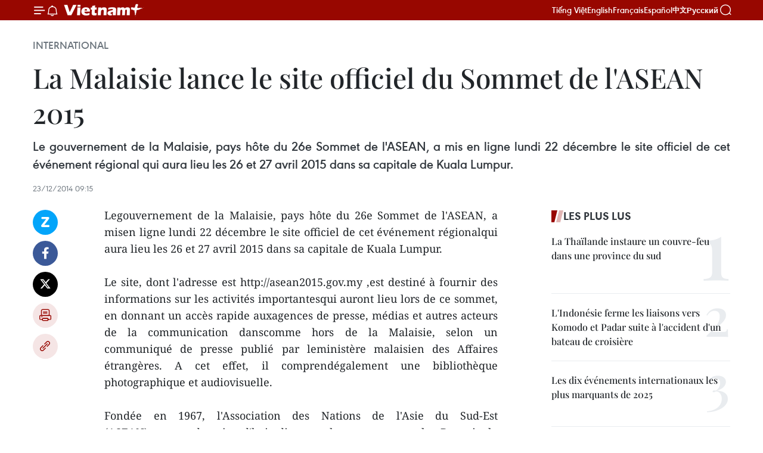

--- FILE ---
content_type: text/html;charset=utf-8
request_url: https://fr.vietnamplus.vn/la-malaisie-lance-le-site-officiel-du-sommet-de-lasean-2015/58748.vnp
body_size: 19731
content:
<!DOCTYPE html> <html lang="fr" class="fr"> <head> <title>La Malaisie lance le site officiel du Sommet de l'ASEAN 2015 | Vietnam+ (VietnamPlus)</title> <meta name="description" content="Legouvernement de la Malaisie, pays hôte du 26e Sommet de l&#39;ASEAN, a misen ligne lundi 22 décembre le site officiel de cet événement régionalqui aura lieu les 26 et 27 avril 2015 dans sa capitale de Kuala Lumpur. "/> <meta name="keywords" content=""/> <meta name="news_keywords" content=""/> <meta http-equiv="Content-Type" content="text/html; charset=utf-8" /> <meta http-equiv="X-UA-Compatible" content="IE=edge"/> <meta http-equiv="refresh" content="1800" /> <meta name="revisit-after" content="1 days" /> <meta name="viewport" content="width=device-width, initial-scale=1"> <meta http-equiv="content-language" content="vi" /> <meta name="format-detection" content="telephone=no"/> <meta name="format-detection" content="address=no"/> <meta name="apple-mobile-web-app-capable" content="yes"> <meta name="apple-mobile-web-app-status-bar-style" content="black"> <meta name="apple-mobile-web-app-title" content="Vietnam+ (VietnamPlus)"/> <meta name="referrer" content="no-referrer-when-downgrade"/> <link rel="shortcut icon" href="https://media.vietnamplus.vn/assets/web/styles/img/favicon.ico" type="image/x-icon" /> <link rel="preconnect" href="https://media.vietnamplus.vn"/> <link rel="dns-prefetch" href="https://media.vietnamplus.vn"/> <link rel="preconnect" href="//www.google-analytics.com" /> <link rel="preconnect" href="//www.googletagmanager.com" /> <link rel="preconnect" href="//stc.za.zaloapp.com" /> <link rel="preconnect" href="//fonts.googleapis.com" /> <link rel="preconnect" href="//pagead2.googlesyndication.com"/> <link rel="preconnect" href="//tpc.googlesyndication.com"/> <link rel="preconnect" href="//securepubads.g.doubleclick.net"/> <link rel="preconnect" href="//accounts.google.com"/> <link rel="preconnect" href="//adservice.google.com"/> <link rel="preconnect" href="//adservice.google.com.vn"/> <link rel="preconnect" href="//www.googletagservices.com"/> <link rel="preconnect" href="//partner.googleadservices.com"/> <link rel="preconnect" href="//tpc.googlesyndication.com"/> <link rel="preconnect" href="//za.zdn.vn"/> <link rel="preconnect" href="//sp.zalo.me"/> <link rel="preconnect" href="//connect.facebook.net"/> <link rel="preconnect" href="//www.facebook.com"/> <link rel="dns-prefetch" href="//www.google-analytics.com" /> <link rel="dns-prefetch" href="//www.googletagmanager.com" /> <link rel="dns-prefetch" href="//stc.za.zaloapp.com" /> <link rel="dns-prefetch" href="//fonts.googleapis.com" /> <link rel="dns-prefetch" href="//pagead2.googlesyndication.com"/> <link rel="dns-prefetch" href="//tpc.googlesyndication.com"/> <link rel="dns-prefetch" href="//securepubads.g.doubleclick.net"/> <link rel="dns-prefetch" href="//accounts.google.com"/> <link rel="dns-prefetch" href="//adservice.google.com"/> <link rel="dns-prefetch" href="//adservice.google.com.vn"/> <link rel="dns-prefetch" href="//www.googletagservices.com"/> <link rel="dns-prefetch" href="//partner.googleadservices.com"/> <link rel="dns-prefetch" href="//tpc.googlesyndication.com"/> <link rel="dns-prefetch" href="//za.zdn.vn"/> <link rel="dns-prefetch" href="//sp.zalo.me"/> <link rel="dns-prefetch" href="//connect.facebook.net"/> <link rel="dns-prefetch" href="//www.facebook.com"/> <link rel="dns-prefetch" href="//graph.facebook.com"/> <link rel="dns-prefetch" href="//static.xx.fbcdn.net"/> <link rel="dns-prefetch" href="//staticxx.facebook.com"/> <script> var cmsConfig = { domainDesktop: 'https://fr.vietnamplus.vn', domainMobile: 'https://fr.vietnamplus.vn', domainApi: 'https://fr-api.vietnamplus.vn', domainStatic: 'https://media.vietnamplus.vn', domainLog: 'https://fr-log.vietnamplus.vn', googleAnalytics: 'G\-XG2Q9PW0XH', siteId: 0, pageType: 1, objectId: 58748, adsZone: 364, allowAds: true, adsLazy: true, antiAdblock: true, }; if (window.location.protocol !== 'https:' && window.location.hostname.indexOf('vietnamplus.vn') !== -1) { window.location = 'https://' + window.location.hostname + window.location.pathname + window.location.hash; } var USER_AGENT=window.navigator&&(window.navigator.userAgent||window.navigator.vendor)||window.opera||"",IS_MOBILE=/Android|webOS|iPhone|iPod|BlackBerry|Windows Phone|IEMobile|Mobile Safari|Opera Mini/i.test(USER_AGENT),IS_REDIRECT=!1;function setCookie(e,o,i){var n=new Date,i=(n.setTime(n.getTime()+24*i*60*60*1e3),"expires="+n.toUTCString());document.cookie=e+"="+o+"; "+i+";path=/;"}function getCookie(e){var o=document.cookie.indexOf(e+"="),i=o+e.length+1;return!o&&e!==document.cookie.substring(0,e.length)||-1===o?null:(-1===(e=document.cookie.indexOf(";",i))&&(e=document.cookie.length),unescape(document.cookie.substring(i,e)))}IS_MOBILE&&getCookie("isDesktop")&&(setCookie("isDesktop",1,-1),window.location=window.location.pathname.replace(".amp", ".vnp")+window.location.search,IS_REDIRECT=!0); </script> <script> if(USER_AGENT && USER_AGENT.indexOf("facebot") <= 0 && USER_AGENT.indexOf("facebookexternalhit") <= 0) { var query = ''; var hash = ''; if (window.location.search) query = window.location.search; if (window.location.hash) hash = window.location.hash; var canonicalUrl = 'https://fr.vietnamplus.vn/la-malaisie-lance-le-site-officiel-du-sommet-de-lasean-2015-post58748.vnp' + query + hash ; var curUrl = decodeURIComponent(window.location.href); if(!location.port && canonicalUrl.startsWith("http") && curUrl != canonicalUrl){ window.location.replace(canonicalUrl); } } </script> <meta property="fb:pages" content="120834779440" /> <meta property="fb:app_id" content="1960985707489919" /> <meta name="author" content="Vietnam+ (VietnamPlus)" /> <meta name="copyright" content="Copyright © 2026 by Vietnam+ (VietnamPlus)" /> <meta name="RATING" content="GENERAL" /> <meta name="GENERATOR" content="Vietnam+ (VietnamPlus)" /> <meta content="Vietnam+ (VietnamPlus)" itemprop="sourceOrganization" name="source"/> <meta content="news" itemprop="genre" name="medium"/> <meta name="robots" content="noarchive, max-image-preview:large, index, follow" /> <meta name="GOOGLEBOT" content="noarchive, max-image-preview:large, index, follow" /> <link rel="canonical" href="https://fr.vietnamplus.vn/la-malaisie-lance-le-site-officiel-du-sommet-de-lasean-2015-post58748.vnp" /> <meta property="og:site_name" content="Vietnam+ (VietnamPlus)"/> <meta property="og:rich_attachment" content="true"/> <meta property="og:type" content="article"/> <meta property="og:url" content="https://fr.vietnamplus.vn/la-malaisie-lance-le-site-officiel-du-sommet-de-lasean-2015-post58748.vnp"/> <meta property="og:image" content="https://media.vietnamplus.vn/assets/web/styles/img/social-share.jpg"/> <meta property="og:image:width" content="1200"/> <meta property="og:image:height" content="630"/> <meta property="og:title" content="La Malaisie lance le site officiel du Sommet de l&#39;ASEAN 2015 "/> <meta property="og:description" content="Legouvernement de la Malaisie, pays hôte du 26e Sommet de l&#39;ASEAN, a misen ligne lundi 22 décembre le site officiel de cet événement régionalqui aura lieu les 26 et 27 avril 2015 dans sa capitale de Kuala Lumpur. "/> <meta name="twitter:card" value="summary"/> <meta name="twitter:url" content="https://fr.vietnamplus.vn/la-malaisie-lance-le-site-officiel-du-sommet-de-lasean-2015-post58748.vnp"/> <meta name="twitter:title" content="La Malaisie lance le site officiel du Sommet de l&#39;ASEAN 2015 "/> <meta name="twitter:description" content="Legouvernement de la Malaisie, pays hôte du 26e Sommet de l&#39;ASEAN, a misen ligne lundi 22 décembre le site officiel de cet événement régionalqui aura lieu les 26 et 27 avril 2015 dans sa capitale de Kuala Lumpur. "/> <meta name="twitter:image" content="https://media.vietnamplus.vn/assets/web/styles/img/social-share.jpg"/> <meta name="twitter:site" content="@Vietnam+ (VietnamPlus)"/> <meta name="twitter:creator" content="@Vietnam+ (VietnamPlus)"/> <meta property="article:publisher" content="https://www.facebook.com/VietnamPlus" /> <meta property="article:tag" content=""/> <meta property="article:section" content="International" /> <meta property="article:published_time" content="2014-12-23T16:15:00+0700"/> <meta property="article:modified_time" content="2014-12-24T17:48:24+0700"/> <script type="application/ld+json"> { "@context": "http://schema.org", "@type": "Organization", "name": "Vietnam+ (VietnamPlus)", "url": "https://fr.vietnamplus.vn", "logo": "https://media.vietnamplus.vn/assets/web/styles/img/logo.png", "foundingDate": "2008", "founders": [ { "@type": "Person", "name": "Thông tấn xã Việt Nam (TTXVN)" } ], "address": [ { "@type": "PostalAddress", "streetAddress": "Số 05 Lý Thường Kiệt - Hà Nội - Việt Nam", "addressLocality": "Hà Nội City", "addressRegion": "Northeast", "postalCode": "100000", "addressCountry": "VNM" } ], "contactPoint": [ { "@type": "ContactPoint", "telephone": "+84-243-941-1349", "contactType": "customer service" }, { "@type": "ContactPoint", "telephone": "+84-243-941-1348", "contactType": "customer service" } ], "sameAs": [ "https://www.facebook.com/VietnamPlus", "https://www.tiktok.com/@vietnamplus", "https://twitter.com/vietnamplus", "https://www.youtube.com/c/BaoVietnamPlus" ] } </script> <script type="application/ld+json"> { "@context" : "https://schema.org", "@type" : "WebSite", "name": "Vietnam+ (VietnamPlus)", "url": "https://fr.vietnamplus.vn", "alternateName" : "Báo điện tử VIETNAMPLUS, Cơ quan của Thông tấn xã Việt Nam (TTXVN)", "potentialAction": { "@type": "SearchAction", "target": { "@type": "EntryPoint", "urlTemplate": "https://fr.vietnamplus.vn/search/?q={search_term_string}" }, "query-input": "required name=search_term_string" } } </script> <script type="application/ld+json"> { "@context":"http://schema.org", "@type":"BreadcrumbList", "itemListElement":[ { "@type":"ListItem", "position":1, "item":{ "@id":"https://fr.vietnamplus.vn/international/", "name":"International" } } ] } </script> <script type="application/ld+json"> { "@context": "http://schema.org", "@type": "NewsArticle", "mainEntityOfPage":{ "@type":"WebPage", "@id":"https://fr.vietnamplus.vn/la-malaisie-lance-le-site-officiel-du-sommet-de-lasean-2015-post58748.vnp" }, "headline": "La Malaisie lance le site officiel du Sommet de l'ASEAN 2015", "description": "Legouvernement de la Malaisie, pays hôte du 26e Sommet de l'ASEAN, a misen ligne lundi 22 décembre le site officiel de cet événement régionalqui aura lieu les 26 et 27 avril 2015 dans sa capitale de Kuala Lumpur.", "image": { "@type": "ImageObject", "url": "https://media.vietnamplus.vn/assets/web/styles/img/social-share.jpg", "width" : 1200, "height" : 675 }, "datePublished": "2014-12-23T16:15:00+0700", "dateModified": "2014-12-24T17:48:24+0700", "author": { "@type": "Person", "name": "" }, "publisher": { "@type": "Organization", "name": "Vietnam+ (VietnamPlus)", "logo": { "@type": "ImageObject", "url": "https://media.vietnamplus.vn/assets/web/styles/img/logo.png" } } } </script> <link rel="preload" href="https://media.vietnamplus.vn/assets/web/styles/css/main.min-1.0.14.css" as="style"> <link rel="preload" href="https://media.vietnamplus.vn/assets/web/js/main.min-1.0.33.js" as="script"> <link rel="preload" href="https://media.vietnamplus.vn/assets/web/js/detail.min-1.0.15.js" as="script"> <link rel="preload" href="https://common.mcms.one/assets/styles/css/vietnamplus-1.0.0.css" as="style"> <link rel="stylesheet" href="https://common.mcms.one/assets/styles/css/vietnamplus-1.0.0.css"> <link id="cms-style" rel="stylesheet" href="https://media.vietnamplus.vn/assets/web/styles/css/main.min-1.0.14.css"> <script type="text/javascript"> var _metaOgUrl = 'https://fr.vietnamplus.vn/la-malaisie-lance-le-site-officiel-du-sommet-de-lasean-2015-post58748.vnp'; var page_title = document.title; var tracked_url = window.location.pathname + window.location.search + window.location.hash; var cate_path = 'international'; if (cate_path.length > 0) { tracked_url = "/" + cate_path + tracked_url; } </script> <script async="" src="https://www.googletagmanager.com/gtag/js?id=G-XG2Q9PW0XH"></script> <script> window.dataLayer = window.dataLayer || []; function gtag(){dataLayer.push(arguments);} gtag('js', new Date()); gtag('config', 'G-XG2Q9PW0XH', {page_path: tracked_url}); </script> <script>window.dataLayer = window.dataLayer || [];dataLayer.push({'pageCategory': '/international'});</script> <script> window.dataLayer = window.dataLayer || []; dataLayer.push({ 'event': 'Pageview', 'articleId': '58748', 'articleTitle': 'La Malaisie lance le site officiel du Sommet de l'ASEAN 2015 ', 'articleCategory': 'International', 'articleAlowAds': true, 'articleType': 'detail', 'articlePublishDate': '2014-12-23T16:15:00+0700', 'articleThumbnail': 'https://media.vietnamplus.vn/assets/web/styles/img/social-share.jpg', 'articleShortUrl': 'https://fr.vietnamplus.vn/la-malaisie-lance-le-site-officiel-du-sommet-de-lasean-2015-post58748.vnp', 'articleFullUrl': 'https://fr.vietnamplus.vn/la-malaisie-lance-le-site-officiel-du-sommet-de-lasean-2015-post58748.vnp', }); </script> <script type='text/javascript'> gtag('event', 'article_page',{ 'articleId': '58748', 'articleTitle': 'La Malaisie lance le site officiel du Sommet de l'ASEAN 2015 ', 'articleCategory': 'International', 'articleAlowAds': true, 'articleType': 'detail', 'articlePublishDate': '2014-12-23T16:15:00+0700', 'articleThumbnail': 'https://media.vietnamplus.vn/assets/web/styles/img/social-share.jpg', 'articleShortUrl': 'https://fr.vietnamplus.vn/la-malaisie-lance-le-site-officiel-du-sommet-de-lasean-2015-post58748.vnp', 'articleFullUrl': 'https://fr.vietnamplus.vn/la-malaisie-lance-le-site-officiel-du-sommet-de-lasean-2015-post58748.vnp', }); </script> <script>(function(w,d,s,l,i){w[l]=w[l]||[];w[l].push({'gtm.start': new Date().getTime(),event:'gtm.js'});var f=d.getElementsByTagName(s)[0], j=d.createElement(s),dl=l!='dataLayer'?'&l='+l:'';j.async=true;j.src= 'https://www.googletagmanager.com/gtm.js?id='+i+dl;f.parentNode.insertBefore(j,f); })(window,document,'script','dataLayer','GTM-5WM58F3N');</script> <script type="text/javascript"> !function(){"use strict";function e(e){var t=!(arguments.length>1&&void 0!==arguments[1])||arguments[1],c=document.createElement("script");c.src=e,t?c.type="module":(c.async=!0,c.type="text/javascript",c.setAttribute("nomodule",""));var n=document.getElementsByTagName("script")[0];n.parentNode.insertBefore(c,n)}!function(t,c){!function(t,c,n){var a,o,r;n.accountId=c,null!==(a=t.marfeel)&&void 0!==a||(t.marfeel={}),null!==(o=(r=t.marfeel).cmd)&&void 0!==o||(r.cmd=[]),t.marfeel.config=n;var i="https://sdk.mrf.io/statics";e("".concat(i,"/marfeel-sdk.js?id=").concat(c),!0),e("".concat(i,"/marfeel-sdk.es5.js?id=").concat(c),!1)}(t,c,arguments.length>2&&void 0!==arguments[2]?arguments[2]:{})}(window,2272,{} )}(); </script> <script async src="https://sp.zalo.me/plugins/sdk.js"></script> </head> <body class="detail-page"> <div id="sdaWeb_SdaMasthead" class="rennab rennab-top" data-platform="1" data-position="Web_SdaMasthead"> </div> <header class=" site-header"> <div class="sticky"> <div class="container"> <i class="ic-menu"></i> <i class="ic-bell"></i> <div id="header-news" class="pick-news hidden" data-source="header-latest-news"></div> <a class="small-logo" href="/" title="Vietnam+ (VietnamPlus)">Vietnam+ (VietnamPlus)</a> <ul class="menu"> <li> <a href="https://www.vietnamplus.vn" title="Tiếng Việt" target="_blank">Tiếng Việt</a> </li> <li> <a href="https://en.vietnamplus.vn" title="English" target="_blank" rel="nofollow">English</a> </li> <li> <a href="https://fr.vietnamplus.vn" title="Français" target="_blank" rel="nofollow">Français</a> </li> <li> <a href="https://es.vietnamplus.vn" title="Español" target="_blank" rel="nofollow">Español</a> </li> <li> <a href="https://zh.vietnamplus.vn" title="中文" target="_blank" rel="nofollow">中文</a> </li> <li> <a href="https://ru.vietnamplus.vn" title="Русский" target="_blank" rel="nofollow">Русский</a> </li> </ul> <div class="search-wrapper"> <i class="ic-search"></i> <input type="text" class="search txtsearch" placeholder="Mot clé"> </div> </div> </div> </header> <div class="site-body"> <div id="sdaWeb_SdaBackground" class="rennab " data-platform="1" data-position="Web_SdaBackground"> </div> <div class="container"> <div class="breadcrumb breadcrumb-detail"> <h2 class="main"> <a href="https://fr.vietnamplus.vn/international/" title="International" class="active">International</a> </h2> </div> <div id="sdaWeb_SdaTop" class="rennab " data-platform="1" data-position="Web_SdaTop"> </div> <div class="article"> <h1 class="article__title cms-title "> La Malaisie lance le site officiel du Sommet de l'ASEAN 2015 </h1> <div class="article__sapo cms-desc"> <div align="justify">Le gouvernement de la Malaisie, pays hôte du 26e Sommet de l'ASEAN, a mis en ligne lundi 22 décembre le site officiel de cet événement régional qui aura lieu les 26 et 27 avril 2015 dans sa capitale de Kuala Lumpur. <br> </div> </div> <div id="sdaWeb_SdaArticleAfterSapo" class="rennab " data-platform="1" data-position="Web_SdaArticleAfterSapo"> </div> <div class="article__meta"> <time class="time" datetime="2014-12-23T16:15:00+0700" data-time="1419326100" data-friendly="false">mardi 23 décembre 2014 16:15</time> <meta class="cms-date" itemprop="datePublished" content="2014-12-23T16:15:00+0700"> </div> <div class="col"> <div class="main-col content-col"> <div class="article__body zce-content-body cms-body" itemprop="articleBody"> <div class="social-pin sticky article__social"> <a href="javascript:void(0);" class="zl zalo-share-button" title="Zalo" data-href="https://fr.vietnamplus.vn/la-malaisie-lance-le-site-officiel-du-sommet-de-lasean-2015-post58748.vnp" data-oaid="4486284411240520426" data-layout="1" data-color="blue" data-customize="true">Zalo</a> <a href="javascript:void(0);" class="item fb" data-href="https://fr.vietnamplus.vn/la-malaisie-lance-le-site-officiel-du-sommet-de-lasean-2015-post58748.vnp" data-rel="facebook" title="Facebook">Facebook</a> <a href="javascript:void(0);" class="item tw" data-href="https://fr.vietnamplus.vn/la-malaisie-lance-le-site-officiel-du-sommet-de-lasean-2015-post58748.vnp" data-rel="twitter" title="Twitter">Twitter</a> <a href="javascript:void(0);" class="bookmark sendbookmark hidden" onclick="ME.sendBookmark(this, 58748);" data-id="58748" title="marque-pages">marque-pages</a> <a href="javascript:void(0);" class="print sendprint" title="Print" data-href="/print-58748.html">Impression</a> <a href="javascript:void(0);" class="item link" data-href="https://fr.vietnamplus.vn/la-malaisie-lance-le-site-officiel-du-sommet-de-lasean-2015-post58748.vnp" data-rel="copy" title="Copy link">Copy link</a> </div> <div align="justify"> Legouvernement de la Malaisie, pays hôte du 26e Sommet de l'ASEAN, a misen ligne lundi 22 décembre le site officiel de cet événement régionalqui aura lieu les 26 et 27 avril 2015 dans sa capitale de Kuala Lumpur. <br> <br> Le site, dont l'adresse est http://asean2015.gov.my ,est destiné à fournir des informations sur les activités importantesqui auront lieu lors de ce sommet, en donnant un accès rapide auxagences de presse, médias et autres acteurs de la communication danscomme hors de la Malaisie, selon un communiqué de presse publié par leministère malaisien des Affaires étrangères. A cet effet, il comprendégalement une bibliothèque photographique et audiovisuelle. <br> <br> Fondée en 1967, l'Association des Nations de l'Asie du Sud-Est (ASEAN)comprend aujourd'hui dix membres que sont le Brunei, le Cambodge,l’Indonésie, le Laos, la Malaisie, le Myanmar, les Philippines,Singapour, la Thaïlande et le Vietnam. -VNA.
</div> <div id="sdaWeb_SdaArticleAfterBody" class="rennab " data-platform="1" data-position="Web_SdaArticleAfterBody"> </div> </div> <div id="sdaWeb_SdaArticleAfterTag" class="rennab " data-platform="1" data-position="Web_SdaArticleAfterTag"> </div> <div class="wrap-social"> <div class="social-pin article__social"> <a href="javascript:void(0);" class="zl zalo-share-button" title="Zalo" data-href="https://fr.vietnamplus.vn/la-malaisie-lance-le-site-officiel-du-sommet-de-lasean-2015-post58748.vnp" data-oaid="4486284411240520426" data-layout="1" data-color="blue" data-customize="true">Zalo</a> <a href="javascript:void(0);" class="item fb" data-href="https://fr.vietnamplus.vn/la-malaisie-lance-le-site-officiel-du-sommet-de-lasean-2015-post58748.vnp" data-rel="facebook" title="Facebook">Facebook</a> <a href="javascript:void(0);" class="item tw" data-href="https://fr.vietnamplus.vn/la-malaisie-lance-le-site-officiel-du-sommet-de-lasean-2015-post58748.vnp" data-rel="twitter" title="Twitter">Twitter</a> <a href="javascript:void(0);" class="bookmark sendbookmark hidden" onclick="ME.sendBookmark(this, 58748);" data-id="58748" title="marque-pages">marque-pages</a> <a href="javascript:void(0);" class="print sendprint" title="Print" data-href="/print-58748.html">Impression</a> <a href="javascript:void(0);" class="item link" data-href="https://fr.vietnamplus.vn/la-malaisie-lance-le-site-officiel-du-sommet-de-lasean-2015-post58748.vnp" data-rel="copy" title="Copy link">Copy link</a> </div> <a href="https://news.google.com/publications/CAAqBwgKMN-18wowlLWFAw?hl=vi&gl=VN&ceid=VN%3Avi" class="google-news" target="_blank" title="Google News">Suivez VietnamPlus</a> </div> <div id="sdaWeb_SdaArticleAfterBody1" class="rennab " data-platform="1" data-position="Web_SdaArticleAfterBody1"> </div> <div id="sdaWeb_SdaArticleAfterBody2" class="rennab " data-platform="1" data-position="Web_SdaArticleAfterBody2"> </div> <div class="timeline secondary"> <h3 class="box-heading"> <a href="https://fr.vietnamplus.vn/international/" title="International" class="title"> Voir plus </a> </h3> <div class="box-content content-list" data-source="recommendation-364"> <article class="story" data-id="257783"> <figure class="story__thumb"> <a class="cms-link" href="https://fr.vietnamplus.vn/le-vietnam-contribue-a-la-construction-de-la-communaute-socioculturelle-de-lasean-post257783.vnp" title="Le Vietnam contribue à la construction de la Communauté socioculturelle de l&#39;ASEAN"> <img class="lazyload" src="[data-uri]" data-src="https://mediafr.vietnamplus.vn/images/99744cc23496dda1191ab041b5e71839acd6c61d4ffad01c38a3ccfb11772044598079c7b5bea11f1df9495dd8b10a89/1-7416.jpg.webp" data-srcset="https://mediafr.vietnamplus.vn/images/99744cc23496dda1191ab041b5e71839acd6c61d4ffad01c38a3ccfb11772044598079c7b5bea11f1df9495dd8b10a89/1-7416.jpg.webp 1x, https://mediafr.vietnamplus.vn/images/b45f905f8a1d998e7735114b0aa991f0acd6c61d4ffad01c38a3ccfb11772044598079c7b5bea11f1df9495dd8b10a89/1-7416.jpg.webp 2x" alt="Vue de la cérémonie de clôture des 33èmes Jeux d&#39;Asie du Sud-Est en Thaïlande en décembre 2025. Photo : VNA"> <noscript><img src="https://mediafr.vietnamplus.vn/images/99744cc23496dda1191ab041b5e71839acd6c61d4ffad01c38a3ccfb11772044598079c7b5bea11f1df9495dd8b10a89/1-7416.jpg.webp" srcset="https://mediafr.vietnamplus.vn/images/99744cc23496dda1191ab041b5e71839acd6c61d4ffad01c38a3ccfb11772044598079c7b5bea11f1df9495dd8b10a89/1-7416.jpg.webp 1x, https://mediafr.vietnamplus.vn/images/b45f905f8a1d998e7735114b0aa991f0acd6c61d4ffad01c38a3ccfb11772044598079c7b5bea11f1df9495dd8b10a89/1-7416.jpg.webp 2x" alt="Vue de la cérémonie de clôture des 33èmes Jeux d&#39;Asie du Sud-Est en Thaïlande en décembre 2025. Photo : VNA" class="image-fallback"></noscript> </a> </figure> <h2 class="story__heading" data-tracking="257783"> <a class=" cms-link" href="https://fr.vietnamplus.vn/le-vietnam-contribue-a-la-construction-de-la-communaute-socioculturelle-de-lasean-post257783.vnp" title="Le Vietnam contribue à la construction de la Communauté socioculturelle de l&#39;ASEAN"> Le Vietnam contribue à la construction de la Communauté socioculturelle de l'ASEAN </a> </h2> <time class="time" datetime="2026-01-21T22:11:54+0700" data-time="1769008314"> 21/01/2026 22:11 </time> <div class="story__summary story__shorten"> <p>Le vice-Premier ministre Bui Thanh Son a signé la décision n° 155/QD-TTg du 20 janvier 2026 approuvant le programme d'action pour la mise en œuvre du Plan stratégique de la Communauté socioculturelle de l'ASEAN (ASCC) au Vietnam pour la période 2026-2035.</p> </div> </article> <article class="story" data-id="257726"> <figure class="story__thumb"> <a class="cms-link" href="https://fr.vietnamplus.vn/le-micro-travail-numerique-nouveau-pilier-discret-de-la-resilience-economique-en-asie-du-sud-est-post257726.vnp" title="Le micro-travail numérique, nouveau pilier discret de la résilience économique en Asie du Sud-Est"> <img class="lazyload" src="[data-uri]" data-src="https://mediafr.vietnamplus.vn/images/99744cc23496dda1191ab041b5e71839b59cdecd79065d904e07365ccd9f70006232531b12327cf86cebb39985dd2989/1-7617.jpg.webp" data-srcset="https://mediafr.vietnamplus.vn/images/99744cc23496dda1191ab041b5e71839b59cdecd79065d904e07365ccd9f70006232531b12327cf86cebb39985dd2989/1-7617.jpg.webp 1x, https://mediafr.vietnamplus.vn/images/b45f905f8a1d998e7735114b0aa991f0b59cdecd79065d904e07365ccd9f70006232531b12327cf86cebb39985dd2989/1-7617.jpg.webp 2x" alt="L’ASEAN s’est fixé pour objectif de construire sa Communauté économique numérique d’ici 2045. (Photo : Banque mondiale)."> <noscript><img src="https://mediafr.vietnamplus.vn/images/99744cc23496dda1191ab041b5e71839b59cdecd79065d904e07365ccd9f70006232531b12327cf86cebb39985dd2989/1-7617.jpg.webp" srcset="https://mediafr.vietnamplus.vn/images/99744cc23496dda1191ab041b5e71839b59cdecd79065d904e07365ccd9f70006232531b12327cf86cebb39985dd2989/1-7617.jpg.webp 1x, https://mediafr.vietnamplus.vn/images/b45f905f8a1d998e7735114b0aa991f0b59cdecd79065d904e07365ccd9f70006232531b12327cf86cebb39985dd2989/1-7617.jpg.webp 2x" alt="L’ASEAN s’est fixé pour objectif de construire sa Communauté économique numérique d’ici 2045. (Photo : Banque mondiale)." class="image-fallback"></noscript> </a> </figure> <h2 class="story__heading" data-tracking="257726"> <a class=" cms-link" href="https://fr.vietnamplus.vn/le-micro-travail-numerique-nouveau-pilier-discret-de-la-resilience-economique-en-asie-du-sud-est-post257726.vnp" title="Le micro-travail numérique, nouveau pilier discret de la résilience économique en Asie du Sud-Est"> Le micro-travail numérique, nouveau pilier discret de la résilience économique en Asie du Sud-Est </a> </h2> <time class="time" datetime="2026-01-21T03:44:08+0700" data-time="1768941848"> 21/01/2026 03:44 </time> <div class="story__summary story__shorten"> <p>Dans plusieurs États membres de l’ASEAN, notamment en Indonésie, aux Philippines et au Vietnam, des millions de personnes participent à une transformation économique discrète en réalisant des micro-tâches numériques rémunérées.</p> </div> </article> <article class="story" data-id="257716"> <figure class="story__thumb"> <a class="cms-link" href="https://fr.vietnamplus.vn/14e-congres-du-parti-une-source-dinspiration-pour-le-mouvement-progressiste-international-post257716.vnp" title="14e Congrès du Parti : une source d’inspiration pour le mouvement progressiste international"> <img class="lazyload" src="[data-uri]" data-src="https://mediafr.vietnamplus.vn/images/8e98a483fbdc1188ba7e718c1c8b17cbdabee42602b1296c7d87bd8724f25beb6ac3c059257e6a776485c5c7c552fe8e835b2a35aa37fbf2ec7ee4bb159e461c/benjamin-pestieau.jpg.webp" data-srcset="https://mediafr.vietnamplus.vn/images/8e98a483fbdc1188ba7e718c1c8b17cbdabee42602b1296c7d87bd8724f25beb6ac3c059257e6a776485c5c7c552fe8e835b2a35aa37fbf2ec7ee4bb159e461c/benjamin-pestieau.jpg.webp 1x, https://mediafr.vietnamplus.vn/images/8fca5519b08d7ebdb673790bf7435081dabee42602b1296c7d87bd8724f25beb6ac3c059257e6a776485c5c7c552fe8e835b2a35aa37fbf2ec7ee4bb159e461c/benjamin-pestieau.jpg.webp 2x" alt="Benjamin Pestieau, secrétaire général adjoint du Parti du Travail de Belgique (PTB). Photo: VNA"> <noscript><img src="https://mediafr.vietnamplus.vn/images/8e98a483fbdc1188ba7e718c1c8b17cbdabee42602b1296c7d87bd8724f25beb6ac3c059257e6a776485c5c7c552fe8e835b2a35aa37fbf2ec7ee4bb159e461c/benjamin-pestieau.jpg.webp" srcset="https://mediafr.vietnamplus.vn/images/8e98a483fbdc1188ba7e718c1c8b17cbdabee42602b1296c7d87bd8724f25beb6ac3c059257e6a776485c5c7c552fe8e835b2a35aa37fbf2ec7ee4bb159e461c/benjamin-pestieau.jpg.webp 1x, https://mediafr.vietnamplus.vn/images/8fca5519b08d7ebdb673790bf7435081dabee42602b1296c7d87bd8724f25beb6ac3c059257e6a776485c5c7c552fe8e835b2a35aa37fbf2ec7ee4bb159e461c/benjamin-pestieau.jpg.webp 2x" alt="Benjamin Pestieau, secrétaire général adjoint du Parti du Travail de Belgique (PTB). Photo: VNA" class="image-fallback"></noscript> </a> </figure> <h2 class="story__heading" data-tracking="257716"> <a class=" cms-link" href="https://fr.vietnamplus.vn/14e-congres-du-parti-une-source-dinspiration-pour-le-mouvement-progressiste-international-post257716.vnp" title="14e Congrès du Parti : une source d’inspiration pour le mouvement progressiste international"> 14e Congrès du Parti : une source d’inspiration pour le mouvement progressiste international </a> </h2> <time class="time" datetime="2026-01-20T15:53:21+0700" data-time="1768899201"> 20/01/2026 15:53 </time> <div class="story__summary story__shorten"> <p>Lors d’un entretien accordé à l’Agence vietnamienne d’information (VNA), Benjamin Pestieau a rappelé le rôle central joué par le PCV dans la résistance héroïque contre l’impérialisme américain dans les années 1960 et 1970. Cette lutte, a-t-il déclaré, n’a pas seulement marqué un tournant décisif pour la libération nationale du Vietnam, mais a également constitué un symbole fort pour les mouvements de libération nationale à travers le monde.</p> </div> </article> <article class="story" data-id="257696"> <figure class="story__thumb"> <a class="cms-link" href="https://fr.vietnamplus.vn/14-congres-du-parti-les-medias-lao-saluent-un-evenement-renforcant-la-confiance-du-peuple-vietnamien-envers-le-parti-post257696.vnp" title="14ᵉ Congrès du Parti : les médias lao saluent un événement renforçant la confiance du peuple vietnamien envers le Parti"> <img class="lazyload" src="[data-uri]" data-src="https://mediafr.vietnamplus.vn/images/e561533c122dd67ff9be5bdc262327585a529570a11aefe6122a355e9c95ba546241e5ea6e6b6641dcb411c434e5bfdaeebc0b402d020c64ae153eb4a8bd6e30/dai-hoi-dang-7426.jpg.webp" data-srcset="https://mediafr.vietnamplus.vn/images/e561533c122dd67ff9be5bdc262327585a529570a11aefe6122a355e9c95ba546241e5ea6e6b6641dcb411c434e5bfdaeebc0b402d020c64ae153eb4a8bd6e30/dai-hoi-dang-7426.jpg.webp 1x, https://mediafr.vietnamplus.vn/images/5e68d86e4a3b9f2df1e0c1392dbdba625a529570a11aefe6122a355e9c95ba546241e5ea6e6b6641dcb411c434e5bfdaeebc0b402d020c64ae153eb4a8bd6e30/dai-hoi-dang-7426.jpg.webp 2x" alt="L&#39;article &#34;14e Congrès du Parti : Foi et aspiration au développement&#34; paru dans le journal Pasaxon. Photo : VNA"> <noscript><img src="https://mediafr.vietnamplus.vn/images/e561533c122dd67ff9be5bdc262327585a529570a11aefe6122a355e9c95ba546241e5ea6e6b6641dcb411c434e5bfdaeebc0b402d020c64ae153eb4a8bd6e30/dai-hoi-dang-7426.jpg.webp" srcset="https://mediafr.vietnamplus.vn/images/e561533c122dd67ff9be5bdc262327585a529570a11aefe6122a355e9c95ba546241e5ea6e6b6641dcb411c434e5bfdaeebc0b402d020c64ae153eb4a8bd6e30/dai-hoi-dang-7426.jpg.webp 1x, https://mediafr.vietnamplus.vn/images/5e68d86e4a3b9f2df1e0c1392dbdba625a529570a11aefe6122a355e9c95ba546241e5ea6e6b6641dcb411c434e5bfdaeebc0b402d020c64ae153eb4a8bd6e30/dai-hoi-dang-7426.jpg.webp 2x" alt="L&#39;article &#34;14e Congrès du Parti : Foi et aspiration au développement&#34; paru dans le journal Pasaxon. Photo : VNA" class="image-fallback"></noscript> </a> </figure> <h2 class="story__heading" data-tracking="257696"> <a class=" cms-link" href="https://fr.vietnamplus.vn/14-congres-du-parti-les-medias-lao-saluent-un-evenement-renforcant-la-confiance-du-peuple-vietnamien-envers-le-parti-post257696.vnp" title="14ᵉ Congrès du Parti : les médias lao saluent un événement renforçant la confiance du peuple vietnamien envers le Parti"> 14ᵉ Congrès du Parti : les médias lao saluent un événement renforçant la confiance du peuple vietnamien envers le Parti </a> </h2> <time class="time" datetime="2026-01-20T11:46:31+0700" data-time="1768884391"> 20/01/2026 11:46 </time> <div class="story__summary story__shorten"> <p>Le journal Pasaxon, organe central du Parti populaire révolutionnaire lao (PPRL), l’Agence de presse lao (KPL), la Radio nationale ainsi que le journal de la Police du Laos ont publié de nombreux articles sur le 14ᵉ Congrès du Parti communiste du Vietnam. </p> </div> </article> <article class="story" data-id="257685"> <figure class="story__thumb"> <a class="cms-link" href="https://fr.vietnamplus.vn/la-thailande-accelere-sa-transition-vers-une-economie-bas-carbone-post257685.vnp" title="La Thaïlande accélère sa transition vers une économie bas carbone"> <img class="lazyload" src="[data-uri]" data-src="avatar" data-srcset="avatar 1x, avatar 2x" alt="La Thaïlande accélère sa transition vers une économie bas carbone"> <noscript><img src="avatar" srcset="avatar 1x, avatar 2x" alt="La Thaïlande accélère sa transition vers une économie bas carbone" class="image-fallback"></noscript> </a> </figure> <h2 class="story__heading" data-tracking="257685"> <a class=" cms-link" href="https://fr.vietnamplus.vn/la-thailande-accelere-sa-transition-vers-une-economie-bas-carbone-post257685.vnp" title="La Thaïlande accélère sa transition vers une économie bas carbone"> La Thaïlande accélère sa transition vers une économie bas carbone </a> </h2> <time class="time" datetime="2026-01-20T09:58:39+0700" data-time="1768877919"> 20/01/2026 09:58 </time> <div class="story__summary story__shorten"> <p>La Thaïlande accélère sa transition vers une économie bas carbone suite à l'adoption par le Conseil des ministres du projet de loi sur le changement climatique.</p> </div> </article> <div id="sdaWeb_SdaNative1" class="rennab " data-platform="1" data-position="Web_SdaNative1"> </div> <article class="story" data-id="257680"> <figure class="story__thumb"> <a class="cms-link" href="https://fr.vietnamplus.vn/leconomie-malaisienne-devrait-rester-stable-en-2026-post257680.vnp" title="L’économie malaisienne devrait rester stable en 2026"> <img class="lazyload" src="[data-uri]" data-src="https://mediafr.vietnamplus.vn/images/99744cc23496dda1191ab041b5e7183963b3c35fbfc81d206c0301a599dda68d745903d3db72c09503a5e24160441802/1-8258.jpg.webp" data-srcset="https://mediafr.vietnamplus.vn/images/99744cc23496dda1191ab041b5e7183963b3c35fbfc81d206c0301a599dda68d745903d3db72c09503a5e24160441802/1-8258.jpg.webp 1x, https://mediafr.vietnamplus.vn/images/b45f905f8a1d998e7735114b0aa991f063b3c35fbfc81d206c0301a599dda68d745903d3db72c09503a5e24160441802/1-8258.jpg.webp 2x" alt="Le port de Penang, dans la ville de Butterworth, en Malaisie (Photo : AFP/VNA)"> <noscript><img src="https://mediafr.vietnamplus.vn/images/99744cc23496dda1191ab041b5e7183963b3c35fbfc81d206c0301a599dda68d745903d3db72c09503a5e24160441802/1-8258.jpg.webp" srcset="https://mediafr.vietnamplus.vn/images/99744cc23496dda1191ab041b5e7183963b3c35fbfc81d206c0301a599dda68d745903d3db72c09503a5e24160441802/1-8258.jpg.webp 1x, https://mediafr.vietnamplus.vn/images/b45f905f8a1d998e7735114b0aa991f063b3c35fbfc81d206c0301a599dda68d745903d3db72c09503a5e24160441802/1-8258.jpg.webp 2x" alt="Le port de Penang, dans la ville de Butterworth, en Malaisie (Photo : AFP/VNA)" class="image-fallback"></noscript> </a> </figure> <h2 class="story__heading" data-tracking="257680"> <a class=" cms-link" href="https://fr.vietnamplus.vn/leconomie-malaisienne-devrait-rester-stable-en-2026-post257680.vnp" title="L’économie malaisienne devrait rester stable en 2026"> L’économie malaisienne devrait rester stable en 2026 </a> </h2> <time class="time" datetime="2026-01-20T09:27:45+0700" data-time="1768876065"> 20/01/2026 09:27 </time> <div class="story__summary story__shorten"> <p>L’économie malaisienne devrait rester résiliente cette année, portée par les investissements directs étrangers (IDE) continus et les investissements importants dans les infrastructures, a déclaré Frédéric Neumann, économiste en chef pour l’Asie chez HSBC.</p> </div> </article> <article class="story" data-id="257502"> <figure class="story__thumb"> <a class="cms-link" href="https://fr.vietnamplus.vn/les-philippines-evaluent-les-menaces-securitaires-avant-le-sommet-de-lasean-post257502.vnp" title=" Les Philippines évaluent les menaces sécuritaires avant le sommet de l&#39;ASEAN"> <img class="lazyload" src="[data-uri]" data-src="https://mediafr.vietnamplus.vn/images/99744cc23496dda1191ab041b5e71839eb4b8e6e44caabbdb0143cdcbda89e89f60e971b2526605d7bf6b00c48606173/1-7884.jpg.webp" data-srcset="https://mediafr.vietnamplus.vn/images/99744cc23496dda1191ab041b5e71839eb4b8e6e44caabbdb0143cdcbda89e89f60e971b2526605d7bf6b00c48606173/1-7884.jpg.webp 1x, https://mediafr.vietnamplus.vn/images/b45f905f8a1d998e7735114b0aa991f0eb4b8e6e44caabbdb0143cdcbda89e89f60e971b2526605d7bf6b00c48606173/1-7884.jpg.webp 2x" alt="Photo :mirror.pia.gov.ph"> <noscript><img src="https://mediafr.vietnamplus.vn/images/99744cc23496dda1191ab041b5e71839eb4b8e6e44caabbdb0143cdcbda89e89f60e971b2526605d7bf6b00c48606173/1-7884.jpg.webp" srcset="https://mediafr.vietnamplus.vn/images/99744cc23496dda1191ab041b5e71839eb4b8e6e44caabbdb0143cdcbda89e89f60e971b2526605d7bf6b00c48606173/1-7884.jpg.webp 1x, https://mediafr.vietnamplus.vn/images/b45f905f8a1d998e7735114b0aa991f0eb4b8e6e44caabbdb0143cdcbda89e89f60e971b2526605d7bf6b00c48606173/1-7884.jpg.webp 2x" alt="Photo :mirror.pia.gov.ph" class="image-fallback"></noscript> </a> </figure> <h2 class="story__heading" data-tracking="257502"> <a class=" cms-link" href="https://fr.vietnamplus.vn/les-philippines-evaluent-les-menaces-securitaires-avant-le-sommet-de-lasean-post257502.vnp" title=" Les Philippines évaluent les menaces sécuritaires avant le sommet de l&#39;ASEAN"> Les Philippines évaluent les menaces sécuritaires avant le sommet de l'ASEAN </a> </h2> <time class="time" datetime="2026-01-15T16:19:55+0700" data-time="1768468795"> 15/01/2026 16:19 </time> <div class="story__summary story__shorten"> <p>La Police nationale philippine (PNP) et les Forces armées philippines (AFP) ont rassuré le public : les préparatifs de sécurité pour l'accueil du sommet de l'ASEAN de cette année se déroulent sans encombre, aucune menace crédible n'ayant été détectée à ce jour.</p> </div> </article> <article class="story" data-id="257500"> <figure class="story__thumb"> <a class="cms-link" href="https://fr.vietnamplus.vn/le-port-de-singapour-enregistre-de-nouvelles-performances-record-en-2025-post257500.vnp" title="Le port de Singapour enregistre de nouvelles performances record en 2025"> <img class="lazyload" src="[data-uri]" data-src="https://mediafr.vietnamplus.vn/images/99744cc23496dda1191ab041b5e71839d1cd1317c0fe1cc51dd1265d9b786727c2ec99715fb79211e0fc0ed7f885cca7/1-8703.jpg.webp" data-srcset="https://mediafr.vietnamplus.vn/images/99744cc23496dda1191ab041b5e71839d1cd1317c0fe1cc51dd1265d9b786727c2ec99715fb79211e0fc0ed7f885cca7/1-8703.jpg.webp 1x, https://mediafr.vietnamplus.vn/images/b45f905f8a1d998e7735114b0aa991f0d1cd1317c0fe1cc51dd1265d9b786727c2ec99715fb79211e0fc0ed7f885cca7/1-8703.jpg.webp 2x" alt="Le port de Singapour enregistre de nouvelles performances record en 2025"> <noscript><img src="https://mediafr.vietnamplus.vn/images/99744cc23496dda1191ab041b5e71839d1cd1317c0fe1cc51dd1265d9b786727c2ec99715fb79211e0fc0ed7f885cca7/1-8703.jpg.webp" srcset="https://mediafr.vietnamplus.vn/images/99744cc23496dda1191ab041b5e71839d1cd1317c0fe1cc51dd1265d9b786727c2ec99715fb79211e0fc0ed7f885cca7/1-8703.jpg.webp 1x, https://mediafr.vietnamplus.vn/images/b45f905f8a1d998e7735114b0aa991f0d1cd1317c0fe1cc51dd1265d9b786727c2ec99715fb79211e0fc0ed7f885cca7/1-8703.jpg.webp 2x" alt="Le port de Singapour enregistre de nouvelles performances record en 2025" class="image-fallback"></noscript> </a> </figure> <h2 class="story__heading" data-tracking="257500"> <a class=" cms-link" href="https://fr.vietnamplus.vn/le-port-de-singapour-enregistre-de-nouvelles-performances-record-en-2025-post257500.vnp" title="Le port de Singapour enregistre de nouvelles performances record en 2025"> Le port de Singapour enregistre de nouvelles performances record en 2025 </a> </h2> <time class="time" datetime="2026-01-15T16:16:13+0700" data-time="1768468573"> 15/01/2026 16:16 </time> <div class="story__summary story__shorten"> <p>Les données publiées par l'Autorité maritime et portuaire de Singapour (MPA) montrent que le tonnage des navires arrivés et le trafic de conteneurs ont atteint des niveaux records en 2025, soutenus par des conditions commerciales mondiales stables et une forte demande de carburant.</p> </div> </article> <article class="story" data-id="257494"> <figure class="story__thumb"> <a class="cms-link" href="https://fr.vietnamplus.vn/le-laos-la-thailande-et-la-malaisie-font-progresser-leur-projet-energetique-integre-post257494.vnp" title="Le Laos, la Thaïlande et la Malaisie font progresser leur projet énergétique intégré"> <img class="lazyload" src="[data-uri]" data-src="avatar" data-srcset="avatar 1x, avatar 2x" alt="Le Laos, la Thaïlande et la Malaisie font progresser leur projet énergétique intégré"> <noscript><img src="avatar" srcset="avatar 1x, avatar 2x" alt="Le Laos, la Thaïlande et la Malaisie font progresser leur projet énergétique intégré" class="image-fallback"></noscript> </a> </figure> <h2 class="story__heading" data-tracking="257494"> <a class=" cms-link" href="https://fr.vietnamplus.vn/le-laos-la-thailande-et-la-malaisie-font-progresser-leur-projet-energetique-integre-post257494.vnp" title="Le Laos, la Thaïlande et la Malaisie font progresser leur projet énergétique intégré"> Le Laos, la Thaïlande et la Malaisie font progresser leur projet énergétique intégré </a> </h2> <time class="time" datetime="2026-01-15T15:41:28+0700" data-time="1768466488"> 15/01/2026 15:41 </time> <div class="story__summary story__shorten"> <p>Tenaga Nasional Berhad (TNB) (Malaisie), Electricité Du Laos (EDL) et l’Autorité de production d’électricité de Thaïlande (EGAT) ont signé le 14 janvier un accord tripartite de transport d’énergie (phase 2) dans le cadre de la phase 2 du projet d’intégration énergétique Laos-Thaïlande-Malaisie-Singapour (LTMS-PIP 2.0).</p> </div> </article> <article class="story" data-id="257413"> <figure class="story__thumb"> <a class="cms-link" href="https://fr.vietnamplus.vn/le-laos-mise-sur-la-mise-en-place-dune-defense-nationale-inclusive-post257413.vnp" title="Le Laos mise sur la mise en place d&#39;une défense nationale inclusive"> <img class="lazyload" src="[data-uri]" data-src="https://mediafr.vietnamplus.vn/images/99744cc23496dda1191ab041b5e71839d57f89f8cf760b145f1418abc56847e4435868ec2a3c3552981c421c2d37d9d8/1-2514.jpg.webp" data-srcset="https://mediafr.vietnamplus.vn/images/99744cc23496dda1191ab041b5e71839d57f89f8cf760b145f1418abc56847e4435868ec2a3c3552981c421c2d37d9d8/1-2514.jpg.webp 1x, https://mediafr.vietnamplus.vn/images/b45f905f8a1d998e7735114b0aa991f0d57f89f8cf760b145f1418abc56847e4435868ec2a3c3552981c421c2d37d9d8/1-2514.jpg.webp 2x" alt="Le ministre vietnamien de la Défense nationale, le général Phan Van Giang (à gauche), et le ministre lao de la Défense, le lieutenant-général Khamlieng Outhakaysone (Photo : VNA)"> <noscript><img src="https://mediafr.vietnamplus.vn/images/99744cc23496dda1191ab041b5e71839d57f89f8cf760b145f1418abc56847e4435868ec2a3c3552981c421c2d37d9d8/1-2514.jpg.webp" srcset="https://mediafr.vietnamplus.vn/images/99744cc23496dda1191ab041b5e71839d57f89f8cf760b145f1418abc56847e4435868ec2a3c3552981c421c2d37d9d8/1-2514.jpg.webp 1x, https://mediafr.vietnamplus.vn/images/b45f905f8a1d998e7735114b0aa991f0d57f89f8cf760b145f1418abc56847e4435868ec2a3c3552981c421c2d37d9d8/1-2514.jpg.webp 2x" alt="Le ministre vietnamien de la Défense nationale, le général Phan Van Giang (à gauche), et le ministre lao de la Défense, le lieutenant-général Khamlieng Outhakaysone (Photo : VNA)" class="image-fallback"></noscript> </a> </figure> <h2 class="story__heading" data-tracking="257413"> <a class=" cms-link" href="https://fr.vietnamplus.vn/le-laos-mise-sur-la-mise-en-place-dune-defense-nationale-inclusive-post257413.vnp" title="Le Laos mise sur la mise en place d&#39;une défense nationale inclusive"> Le Laos mise sur la mise en place d'une défense nationale inclusive </a> </h2> <time class="time" datetime="2026-01-14T09:55:27+0700" data-time="1768359327"> 14/01/2026 09:55 </time> <div class="story__summary story__shorten"> <p>Le Laos poursuit le développement d'une défense nationale inclusive, considérée comme une tâche stratégique pour préserver la stabilité nationale dans cette nouvelle ère, a affirmé le ministre lao de la Défense.</p> </div> </article> <article class="story" data-id="257412"> <figure class="story__thumb"> <a class="cms-link" href="https://fr.vietnamplus.vn/lindonesie-place-les-moyens-de-subsistance-maritimes-au-c-ur-de-sa-strategie-de-securite-alimentaire-post257412.vnp" title="L&#39;Indonésie place les moyens de subsistance maritimes au cœur de sa stratégie de sécurité alimentaire"> <img class="lazyload" src="[data-uri]" data-src="https://mediafr.vietnamplus.vn/images/99744cc23496dda1191ab041b5e718392aacc8c086865ea7b409e4ef1dc3f39ded6a1a5fc5bf5849a44ca15201e51f25/1-2952.jpg.webp" data-srcset="https://mediafr.vietnamplus.vn/images/99744cc23496dda1191ab041b5e718392aacc8c086865ea7b409e4ef1dc3f39ded6a1a5fc5bf5849a44ca15201e51f25/1-2952.jpg.webp 1x, https://mediafr.vietnamplus.vn/images/b45f905f8a1d998e7735114b0aa991f02aacc8c086865ea7b409e4ef1dc3f39ded6a1a5fc5bf5849a44ca15201e51f25/1-2952.jpg.webp 2x" alt="Vue aérienne des travaux de construction du projet d&#39;infrastructure du village des pêcheurs rouges et blancs (KNMP) dans le village de Sumare, à Mamuju, dans l&#39;ouest de Sulawesi, en Indonésie (Photo : Antara)"> <noscript><img src="https://mediafr.vietnamplus.vn/images/99744cc23496dda1191ab041b5e718392aacc8c086865ea7b409e4ef1dc3f39ded6a1a5fc5bf5849a44ca15201e51f25/1-2952.jpg.webp" srcset="https://mediafr.vietnamplus.vn/images/99744cc23496dda1191ab041b5e718392aacc8c086865ea7b409e4ef1dc3f39ded6a1a5fc5bf5849a44ca15201e51f25/1-2952.jpg.webp 1x, https://mediafr.vietnamplus.vn/images/b45f905f8a1d998e7735114b0aa991f02aacc8c086865ea7b409e4ef1dc3f39ded6a1a5fc5bf5849a44ca15201e51f25/1-2952.jpg.webp 2x" alt="Vue aérienne des travaux de construction du projet d&#39;infrastructure du village des pêcheurs rouges et blancs (KNMP) dans le village de Sumare, à Mamuju, dans l&#39;ouest de Sulawesi, en Indonésie (Photo : Antara)" class="image-fallback"></noscript> </a> </figure> <h2 class="story__heading" data-tracking="257412"> <a class=" cms-link" href="https://fr.vietnamplus.vn/lindonesie-place-les-moyens-de-subsistance-maritimes-au-c-ur-de-sa-strategie-de-securite-alimentaire-post257412.vnp" title="L&#39;Indonésie place les moyens de subsistance maritimes au cœur de sa stratégie de sécurité alimentaire"> L'Indonésie place les moyens de subsistance maritimes au cœur de sa stratégie de sécurité alimentaire </a> </h2> <time class="time" datetime="2026-01-14T09:52:26+0700" data-time="1768359146"> 14/01/2026 09:52 </time> <div class="story__summary story__shorten"> <p>Le ministère indonésien des Affaires maritimes et de la Pêche (KKP) vise à achever la construction de 35 villages de pêcheurs « rouges et blancs » (phase 1) d'ici fin janvier 2026 afin de renforcer les moyens de subsistance côtiers et la sécurité alimentaire nationale.</p> </div> </article> <article class="story" data-id="257384"> <figure class="story__thumb"> <a class="cms-link" href="https://fr.vietnamplus.vn/la-plus-grande-raffinerie-de-petrole-dindonesie-mise-en-service-post257384.vnp" title="La plus grande raffinerie de pétrole d&#39;Indonésie mise en service"> <img class="lazyload" src="[data-uri]" data-src="https://mediafr.vietnamplus.vn/images/99744cc23496dda1191ab041b5e71839c08006d83b931f865345d95b0aceeb164a39e063b828a7071528759d04c58960/1-5324.jpg.webp" data-srcset="https://mediafr.vietnamplus.vn/images/99744cc23496dda1191ab041b5e71839c08006d83b931f865345d95b0aceeb164a39e063b828a7071528759d04c58960/1-5324.jpg.webp 1x, https://mediafr.vietnamplus.vn/images/b45f905f8a1d998e7735114b0aa991f0c08006d83b931f865345d95b0aceeb164a39e063b828a7071528759d04c58960/1-5324.jpg.webp 2x" alt="La plus grande raffinerie de pétrole d&#39;Indonésie mise en service"> <noscript><img src="https://mediafr.vietnamplus.vn/images/99744cc23496dda1191ab041b5e71839c08006d83b931f865345d95b0aceeb164a39e063b828a7071528759d04c58960/1-5324.jpg.webp" srcset="https://mediafr.vietnamplus.vn/images/99744cc23496dda1191ab041b5e71839c08006d83b931f865345d95b0aceeb164a39e063b828a7071528759d04c58960/1-5324.jpg.webp 1x, https://mediafr.vietnamplus.vn/images/b45f905f8a1d998e7735114b0aa991f0c08006d83b931f865345d95b0aceeb164a39e063b828a7071528759d04c58960/1-5324.jpg.webp 2x" alt="La plus grande raffinerie de pétrole d&#39;Indonésie mise en service" class="image-fallback"></noscript> </a> </figure> <h2 class="story__heading" data-tracking="257384"> <a class=" cms-link" href="https://fr.vietnamplus.vn/la-plus-grande-raffinerie-de-petrole-dindonesie-mise-en-service-post257384.vnp" title="La plus grande raffinerie de pétrole d&#39;Indonésie mise en service"> La plus grande raffinerie de pétrole d'Indonésie mise en service </a> </h2> <time class="time" datetime="2026-01-13T16:06:04+0700" data-time="1768295164"> 13/01/2026 16:06 </time> <div class="story__summary story__shorten"> <p>Le président indonésien Prabowo Subianto a inauguré le 13 janvier le projet du Plan directeur de développement des raffineries (RDMP) de l'unité V de la raffinerie de Balikpapan, dans le Kalimantan oriental, marquant ainsi le début des opérations de la plus grande raffinerie de pétrole d'Indonésie.</p> </div> </article> <article class="story" data-id="257363"> <figure class="story__thumb"> <a class="cms-link" href="https://fr.vietnamplus.vn/indonesie-jakarta-inondee-apres-de-fortes-pluies-post257363.vnp" title="Indonésie : Jakarta inondée après de fortes pluies"> <img class="lazyload" src="[data-uri]" data-src="https://mediafr.vietnamplus.vn/images/99744cc23496dda1191ab041b5e71839b681d52bf9e348926209c971fc47d5d4059ad9a56085d359fe4f0514ed4146df/1-6527.jpg.webp" data-srcset="https://mediafr.vietnamplus.vn/images/99744cc23496dda1191ab041b5e71839b681d52bf9e348926209c971fc47d5d4059ad9a56085d359fe4f0514ed4146df/1-6527.jpg.webp 1x, https://mediafr.vietnamplus.vn/images/b45f905f8a1d998e7735114b0aa991f0b681d52bf9e348926209c971fc47d5d4059ad9a56085d359fe4f0514ed4146df/1-6527.jpg.webp 2x" alt="À Jakarta, les eaux de crue recouvrent routes et zones résidentielles suite aux fortes pluies du 12 janvier 2025. (Photo : www.jakartadaily.id)"> <noscript><img src="https://mediafr.vietnamplus.vn/images/99744cc23496dda1191ab041b5e71839b681d52bf9e348926209c971fc47d5d4059ad9a56085d359fe4f0514ed4146df/1-6527.jpg.webp" srcset="https://mediafr.vietnamplus.vn/images/99744cc23496dda1191ab041b5e71839b681d52bf9e348926209c971fc47d5d4059ad9a56085d359fe4f0514ed4146df/1-6527.jpg.webp 1x, https://mediafr.vietnamplus.vn/images/b45f905f8a1d998e7735114b0aa991f0b681d52bf9e348926209c971fc47d5d4059ad9a56085d359fe4f0514ed4146df/1-6527.jpg.webp 2x" alt="À Jakarta, les eaux de crue recouvrent routes et zones résidentielles suite aux fortes pluies du 12 janvier 2025. (Photo : www.jakartadaily.id)" class="image-fallback"></noscript> </a> </figure> <h2 class="story__heading" data-tracking="257363"> <a class=" cms-link" href="https://fr.vietnamplus.vn/indonesie-jakarta-inondee-apres-de-fortes-pluies-post257363.vnp" title="Indonésie : Jakarta inondée après de fortes pluies"> Indonésie : Jakarta inondée après de fortes pluies </a> </h2> <time class="time" datetime="2026-01-13T10:14:17+0700" data-time="1768274057"> 13/01/2026 10:14 </time> <div class="story__summary story__shorten"> <p>Les fortes pluies persistantes du 12 janvier ont provoqué d'importantes inondations dans de nombreux quartiers résidentiels et sur les principaux axes routiers de Jakarta, la capitale indonésienne.</p> </div> </article> <article class="story" data-id="257312"> <figure class="story__thumb"> <a class="cms-link" href="https://fr.vietnamplus.vn/la-thailande-instaure-un-couvre-feu-dans-une-province-du-sud-post257312.vnp" title="La Thaïlande instaure un couvre-feu dans une province du sud"> <img class="lazyload" src="[data-uri]" data-src="https://mediafr.vietnamplus.vn/images/99744cc23496dda1191ab041b5e718396aaaf2dff9c6ddf5f6c4c6a230a3cc85049b9977450a1348d185b765b9602e0c/1-6392.jpg.webp" data-srcset="https://mediafr.vietnamplus.vn/images/99744cc23496dda1191ab041b5e718396aaaf2dff9c6ddf5f6c4c6a230a3cc85049b9977450a1348d185b765b9602e0c/1-6392.jpg.webp 1x, https://mediafr.vietnamplus.vn/images/b45f905f8a1d998e7735114b0aa991f06aaaf2dff9c6ddf5f6c4c6a230a3cc85049b9977450a1348d185b765b9602e0c/1-6392.jpg.webp 2x" alt="Vue générale des dégâts causés par un attentat à la bombe dans une station-service PTT de la province de Narathiwat, dans le sud de la Thaïlande, le dimanche 11 janvier 2026. Photo . AFP"> <noscript><img src="https://mediafr.vietnamplus.vn/images/99744cc23496dda1191ab041b5e718396aaaf2dff9c6ddf5f6c4c6a230a3cc85049b9977450a1348d185b765b9602e0c/1-6392.jpg.webp" srcset="https://mediafr.vietnamplus.vn/images/99744cc23496dda1191ab041b5e718396aaaf2dff9c6ddf5f6c4c6a230a3cc85049b9977450a1348d185b765b9602e0c/1-6392.jpg.webp 1x, https://mediafr.vietnamplus.vn/images/b45f905f8a1d998e7735114b0aa991f06aaaf2dff9c6ddf5f6c4c6a230a3cc85049b9977450a1348d185b765b9602e0c/1-6392.jpg.webp 2x" alt="Vue générale des dégâts causés par un attentat à la bombe dans une station-service PTT de la province de Narathiwat, dans le sud de la Thaïlande, le dimanche 11 janvier 2026. Photo . AFP" class="image-fallback"></noscript> </a> </figure> <h2 class="story__heading" data-tracking="257312"> <a class=" cms-link" href="https://fr.vietnamplus.vn/la-thailande-instaure-un-couvre-feu-dans-une-province-du-sud-post257312.vnp" title="La Thaïlande instaure un couvre-feu dans une province du sud"> La Thaïlande instaure un couvre-feu dans une province du sud </a> </h2> <time class="time" datetime="2026-01-12T13:12:12+0700" data-time="1768198332"> 12/01/2026 13:12 </time> <div class="story__summary story__shorten"> <p>La Thaïlande a instauré un couvre-feu immédiat dans la province de Narathiwat, dans le sud du pays, en réponse à une série d'incidents violents, dont plusieurs explosions, a annoncé l'armée thaïlandaise le 11 janvier.</p> </div> </article> <article class="story" data-id="257311"> <figure class="story__thumb"> <a class="cms-link" href="https://fr.vietnamplus.vn/lindonesie-vise-la-troisieme-place-aux-13emes-jeux-para-de-lasean-post257311.vnp" title="L&#39;Indonésie vise la troisième place aux 13èmes Jeux Para de l&#39;ASEAN"> <img class="lazyload" src="[data-uri]" data-src="https://mediafr.vietnamplus.vn/images/99744cc23496dda1191ab041b5e7183915b5b1cf55b2673e15edef441a770e2c5e1581e975b18ff1b5313e28406b3ff8/1-7987.jpg.webp" data-srcset="https://mediafr.vietnamplus.vn/images/99744cc23496dda1191ab041b5e7183915b5b1cf55b2673e15edef441a770e2c5e1581e975b18ff1b5313e28406b3ff8/1-7987.jpg.webp 1x, https://mediafr.vietnamplus.vn/images/b45f905f8a1d998e7735114b0aa991f015b5b1cf55b2673e15edef441a770e2c5e1581e975b18ff1b5313e28406b3ff8/1-7987.jpg.webp 2x" alt="L&#39;Indonésie vise 82 médailles d&#39;or aux 13èmes Jeux paralympiques de l&#39;ASEAN. (Photo : voi.id)"> <noscript><img src="https://mediafr.vietnamplus.vn/images/99744cc23496dda1191ab041b5e7183915b5b1cf55b2673e15edef441a770e2c5e1581e975b18ff1b5313e28406b3ff8/1-7987.jpg.webp" srcset="https://mediafr.vietnamplus.vn/images/99744cc23496dda1191ab041b5e7183915b5b1cf55b2673e15edef441a770e2c5e1581e975b18ff1b5313e28406b3ff8/1-7987.jpg.webp 1x, https://mediafr.vietnamplus.vn/images/b45f905f8a1d998e7735114b0aa991f015b5b1cf55b2673e15edef441a770e2c5e1581e975b18ff1b5313e28406b3ff8/1-7987.jpg.webp 2x" alt="L&#39;Indonésie vise 82 médailles d&#39;or aux 13èmes Jeux paralympiques de l&#39;ASEAN. (Photo : voi.id)" class="image-fallback"></noscript> </a> </figure> <h2 class="story__heading" data-tracking="257311"> <a class=" cms-link" href="https://fr.vietnamplus.vn/lindonesie-vise-la-troisieme-place-aux-13emes-jeux-para-de-lasean-post257311.vnp" title="L&#39;Indonésie vise la troisième place aux 13èmes Jeux Para de l&#39;ASEAN"> L'Indonésie vise la troisième place aux 13èmes Jeux Para de l'ASEAN </a> </h2> <time class="time" datetime="2026-01-12T10:22:00+0700" data-time="1768188120"> 12/01/2026 10:22 </time> <div class="story__summary story__shorten"> <p>Le ministre indonésien de la Jeunesse et des Sports, Erick Thohir, a assisté le 10 janvier à la cérémonie de départ des 290 athlètes qui participeront aux 13èmes Jeux Para de l'ASEAN, qui se dérouleront en Thaïlande du 15 au 26 janvier.</p> </div> </article> <article class="story" data-id="257276"> <figure class="story__thumb"> <a class="cms-link" href="https://fr.vietnamplus.vn/philippines-mobilisation-generale-pour-retrouver-les-disparus-apres-un-glissement-de-terrain-dans-une-decharge-post257276.vnp" title="Philippines : mobilisation générale pour retrouver les disparus après un glissement de terrain dans une décharge"> <img class="lazyload" src="[data-uri]" data-src="https://mediafr.vietnamplus.vn/images/99744cc23496dda1191ab041b5e7183912900c9f9b5d1ee3c7dfc8cf33d0f8ac19e6e383ff45cffc863b16a478239a29/1-9054.jpg.webp" data-srcset="https://mediafr.vietnamplus.vn/images/99744cc23496dda1191ab041b5e7183912900c9f9b5d1ee3c7dfc8cf33d0f8ac19e6e383ff45cffc863b16a478239a29/1-9054.jpg.webp 1x, https://mediafr.vietnamplus.vn/images/b45f905f8a1d998e7735114b0aa991f012900c9f9b5d1ee3c7dfc8cf33d0f8ac19e6e383ff45cffc863b16a478239a29/1-9054.jpg.webp 2x" alt="Une vue aérienne d&#39;un énorme tas d&#39;ordures qui s&#39;est effondré dans une installation de tri des déchets à Binaliw, Cebu, aux Philippines, le 9 janvier 2026. Photo AP"> <noscript><img src="https://mediafr.vietnamplus.vn/images/99744cc23496dda1191ab041b5e7183912900c9f9b5d1ee3c7dfc8cf33d0f8ac19e6e383ff45cffc863b16a478239a29/1-9054.jpg.webp" srcset="https://mediafr.vietnamplus.vn/images/99744cc23496dda1191ab041b5e7183912900c9f9b5d1ee3c7dfc8cf33d0f8ac19e6e383ff45cffc863b16a478239a29/1-9054.jpg.webp 1x, https://mediafr.vietnamplus.vn/images/b45f905f8a1d998e7735114b0aa991f012900c9f9b5d1ee3c7dfc8cf33d0f8ac19e6e383ff45cffc863b16a478239a29/1-9054.jpg.webp 2x" alt="Une vue aérienne d&#39;un énorme tas d&#39;ordures qui s&#39;est effondré dans une installation de tri des déchets à Binaliw, Cebu, aux Philippines, le 9 janvier 2026. Photo AP" class="image-fallback"></noscript> </a> </figure> <h2 class="story__heading" data-tracking="257276"> <a class=" cms-link" href="https://fr.vietnamplus.vn/philippines-mobilisation-generale-pour-retrouver-les-disparus-apres-un-glissement-de-terrain-dans-une-decharge-post257276.vnp" title="Philippines : mobilisation générale pour retrouver les disparus après un glissement de terrain dans une décharge"> Philippines : mobilisation générale pour retrouver les disparus après un glissement de terrain dans une décharge </a> </h2> <time class="time" datetime="2026-01-10T21:44:10+0700" data-time="1768056250"> 10/01/2026 21:44 </time> <div class="story__summary story__shorten"> <p>Aux Philippines, les secouristes s'activent ce 10 janvier pour retrouver les dizaines de personnes toujours portées disparues après un glissement de terrain survenu deux jours plus tôt dans une décharge de la ville de Cebu.</p> </div> </article> <article class="story" data-id="257217"> <figure class="story__thumb"> <a class="cms-link" href="https://fr.vietnamplus.vn/lindonesie-vise-une-couverture-sante-gratuite-de-46-dici-2026-post257217.vnp" title="L&#39;Indonésie vise une couverture santé gratuite de 46 % d&#39;ici 2026"> <img class="lazyload" src="[data-uri]" data-src="avatar" data-srcset="avatar 1x, avatar 2x" alt="L&#39;Indonésie vise une couverture santé gratuite de 46 % d&#39;ici 2026"> <noscript><img src="avatar" srcset="avatar 1x, avatar 2x" alt="L&#39;Indonésie vise une couverture santé gratuite de 46 % d&#39;ici 2026" class="image-fallback"></noscript> </a> </figure> <h2 class="story__heading" data-tracking="257217"> <a class=" cms-link" href="https://fr.vietnamplus.vn/lindonesie-vise-une-couverture-sante-gratuite-de-46-dici-2026-post257217.vnp" title="L&#39;Indonésie vise une couverture santé gratuite de 46 % d&#39;ici 2026"> L'Indonésie vise une couverture santé gratuite de 46 % d'ici 2026 </a> </h2> <time class="time" datetime="2026-01-09T16:42:07+0700" data-time="1767951727"> 09/01/2026 16:42 </time> <div class="story__summary story__shorten"> <p>Le ministère indonésien de la Santé prévoit de couvrir près de la moitié de la population indonésienne, soit 46 %, grâce au programme de bilan de santé gratuit (CKG) en 2026, suite à une évaluation des performances du programme en 2025.</p> </div> </article> <article class="story" data-id="257207"> <figure class="story__thumb"> <a class="cms-link" href="https://fr.vietnamplus.vn/quatre-tigres-de-sumatra-reperes-dans-un-parc-national-indonesien-post257207.vnp" title="Quatre tigres de Sumatra repérés dans un parc national indonésien"> <img class="lazyload" src="[data-uri]" data-src="https://mediafr.vietnamplus.vn/images/99744cc23496dda1191ab041b5e718390debbd51e61517599a46f0f61efa7a410c188de5d22050a3a92a373faaea3d3d/1-7670.jpg.webp" data-srcset="https://mediafr.vietnamplus.vn/images/99744cc23496dda1191ab041b5e718390debbd51e61517599a46f0f61efa7a410c188de5d22050a3a92a373faaea3d3d/1-7670.jpg.webp 1x, https://mediafr.vietnamplus.vn/images/b45f905f8a1d998e7735114b0aa991f00debbd51e61517599a46f0f61efa7a410c188de5d22050a3a92a373faaea3d3d/1-7670.jpg.webp 2x" alt="Quatre tigres de Sumatra repérés dans un parc national indonésien"> <noscript><img src="https://mediafr.vietnamplus.vn/images/99744cc23496dda1191ab041b5e718390debbd51e61517599a46f0f61efa7a410c188de5d22050a3a92a373faaea3d3d/1-7670.jpg.webp" srcset="https://mediafr.vietnamplus.vn/images/99744cc23496dda1191ab041b5e718390debbd51e61517599a46f0f61efa7a410c188de5d22050a3a92a373faaea3d3d/1-7670.jpg.webp 1x, https://mediafr.vietnamplus.vn/images/b45f905f8a1d998e7735114b0aa991f00debbd51e61517599a46f0f61efa7a410c188de5d22050a3a92a373faaea3d3d/1-7670.jpg.webp 2x" alt="Quatre tigres de Sumatra repérés dans un parc national indonésien" class="image-fallback"></noscript> </a> </figure> <h2 class="story__heading" data-tracking="257207"> <a class=" cms-link" href="https://fr.vietnamplus.vn/quatre-tigres-de-sumatra-reperes-dans-un-parc-national-indonesien-post257207.vnp" title="Quatre tigres de Sumatra repérés dans un parc national indonésien"> Quatre tigres de Sumatra repérés dans un parc national indonésien </a> </h2> <time class="time" datetime="2026-01-09T14:50:26+0700" data-time="1767945026"> 09/01/2026 14:50 </time> <div class="story__summary story__shorten"> <p>es pièges photographiques installés dans le parc national de Bukit Tigapuluh, en Indonésie, ont permis d'observer quatre tigres de Sumatra (Panthera tigris sumatrae), confirmant ainsi la bonne préservation de l'écosystème de cette zone protégée.</p> </div> </article> <article class="story" data-id="257205"> <figure class="story__thumb"> <a class="cms-link" href="https://fr.vietnamplus.vn/la-thailande-entre-en-deflation-technique-post257205.vnp" title="La Thaïlande entre en déflation technique"> <img class="lazyload" src="[data-uri]" data-src="avatar" data-srcset="avatar 1x, avatar 2x" alt="La Thaïlande entre en déflation technique"> <noscript><img src="avatar" srcset="avatar 1x, avatar 2x" alt="La Thaïlande entre en déflation technique" class="image-fallback"></noscript> </a> </figure> <h2 class="story__heading" data-tracking="257205"> <a class=" cms-link" href="https://fr.vietnamplus.vn/la-thailande-entre-en-deflation-technique-post257205.vnp" title="La Thaïlande entre en déflation technique"> La Thaïlande entre en déflation technique </a> </h2> <time class="time" datetime="2026-01-09T14:33:45+0700" data-time="1767944025"> 09/01/2026 14:33 </time> <div class="story__summary story__shorten"> <p>La Thaïlande est entrée en « déflation technique » après neuf mois consécutifs de baisse de l'inflation globale, selon le professeur agrégé Thanavath Phonvichai, président de l'Université de la Chambre de commerce thaïlandaise et président du Centre de prévisions économiques et commerciales.</p> </div> </article> <article class="story" data-id="257175"> <figure class="story__thumb"> <a class="cms-link" href="https://fr.vietnamplus.vn/cloture-du-12e-congres-national-du-parti-revolutionnaire-populaire-lao-post257175.vnp" title="Clôture du 12e Congrès national du Parti révolutionnaire populaire lao"> <img class="lazyload" src="[data-uri]" data-src="https://mediafr.vietnamplus.vn/images/99744cc23496dda1191ab041b5e718392b043593428fccae443fc473b308f9f0e6927b34b3ce5070d3f875dd1ec8a8cd/1-6826.jpg.webp" data-srcset="https://mediafr.vietnamplus.vn/images/99744cc23496dda1191ab041b5e718392b043593428fccae443fc473b308f9f0e6927b34b3ce5070d3f875dd1ec8a8cd/1-6826.jpg.webp 1x, https://mediafr.vietnamplus.vn/images/b45f905f8a1d998e7735114b0aa991f02b043593428fccae443fc473b308f9f0e6927b34b3ce5070d3f875dd1ec8a8cd/1-6826.jpg.webp 2x" alt="Le secrétaire général du Comité central du PRPL, Thongloun Sisoulith, prend la parole lors de l&#39;événement. (Photo : Pathedlao)"> <noscript><img src="https://mediafr.vietnamplus.vn/images/99744cc23496dda1191ab041b5e718392b043593428fccae443fc473b308f9f0e6927b34b3ce5070d3f875dd1ec8a8cd/1-6826.jpg.webp" srcset="https://mediafr.vietnamplus.vn/images/99744cc23496dda1191ab041b5e718392b043593428fccae443fc473b308f9f0e6927b34b3ce5070d3f875dd1ec8a8cd/1-6826.jpg.webp 1x, https://mediafr.vietnamplus.vn/images/b45f905f8a1d998e7735114b0aa991f02b043593428fccae443fc473b308f9f0e6927b34b3ce5070d3f875dd1ec8a8cd/1-6826.jpg.webp 2x" alt="Le secrétaire général du Comité central du PRPL, Thongloun Sisoulith, prend la parole lors de l&#39;événement. (Photo : Pathedlao)" class="image-fallback"></noscript> </a> </figure> <h2 class="story__heading" data-tracking="257175"> <a class=" cms-link" href="https://fr.vietnamplus.vn/cloture-du-12e-congres-national-du-parti-revolutionnaire-populaire-lao-post257175.vnp" title="Clôture du 12e Congrès national du Parti révolutionnaire populaire lao"> Clôture du 12e Congrès national du Parti révolutionnaire populaire lao </a> </h2> <time class="time" datetime="2026-01-08T21:20:24+0700" data-time="1767882024"> 08/01/2026 21:20 </time> <div class="story__summary story__shorten"> <p>Clôture du 12e Congrès national du Parti révolutionnaire populaire lao</p> </div> </article> </div> <button type="button" class="more-news control__loadmore" data-page="1" data-zone="364" data-type="zone" data-layout="recommend">Télécharger plus</button> </div> </div> <div class="sub-col sidebar-right"> <div id="sidebar-top-1"> <div id="sdaWeb_SdaRightTop1" class="rennab " data-platform="1" data-position="Web_SdaRightTop1"> </div> <div id="sdaWeb_SdaRightTop2" class="rennab " data-platform="1" data-position="Web_SdaRightTop2"> </div> <div class="most-viewed fyi-position"> <h3 class="box-heading"> <a class="title" href="/mostread.vnp" title="Les plus lus ">Les plus lus </a> </h3> <div class="box-content" data-source="mostread-news"> <article class="story"> <h2 class="story__heading" data-tracking="257312"> <a class=" cms-link" href="https://fr.vietnamplus.vn/la-thailande-instaure-un-couvre-feu-dans-une-province-du-sud-post257312.vnp" title="La Thaïlande instaure un couvre-feu dans une province du sud"> La Thaïlande instaure un couvre-feu dans une province du sud </a> </h2> </article> <article class="story"> <h2 class="story__heading" data-tracking="256745"> <a class=" cms-link" href="https://fr.vietnamplus.vn/lindonesie-ferme-les-liaisons-vers-komodo-et-padar-suite-a-laccident-dun-bateau-de-croisiere-post256745.vnp" title="L&#39;Indonésie ferme les liaisons vers Komodo et Padar suite à l&#39;accident d&#39;un bateau de croisière"> L'Indonésie ferme les liaisons vers Komodo et Padar suite à l'accident d'un bateau de croisière </a> </h2> </article> <article class="story"> <h2 class="story__heading" data-tracking="256566"> <a class=" cms-link" href="https://fr.vietnamplus.vn/les-dix-evenements-internationaux-les-plus-marquants-de-2025-post256566.vnp" title="Les dix événements internationaux les plus marquants de 2025"> Les dix événements internationaux les plus marquants de 2025 </a> </h2> </article> <article class="story"> <h2 class="story__heading" data-tracking="256748"> <a class=" cms-link" href="https://fr.vietnamplus.vn/thailande-et-cambodge-signent-un-nouvel-accord-de-cessez-le-feu-post256748.vnp" title="Thaïlande et Cambodge signent un nouvel accord de cessez-le-feu "> Thaïlande et Cambodge signent un nouvel accord de cessez-le-feu </a> </h2> </article> <article class="story"> <h2 class="story__heading" data-tracking="257276"> <a class=" cms-link" href="https://fr.vietnamplus.vn/philippines-mobilisation-generale-pour-retrouver-les-disparus-apres-un-glissement-de-terrain-dans-une-decharge-post257276.vnp" title="Philippines : mobilisation générale pour retrouver les disparus après un glissement de terrain dans une décharge"> Philippines : mobilisation générale pour retrouver les disparus après un glissement de terrain dans une décharge </a> </h2> </article> </div> </div> <div id="sdaWeb_SdaRight1" class="rennab " data-platform="1" data-position="Web_SdaRight1"> </div> <div class="box-infographic fyi-position"> <h3 class="box-heading"> <a class="title" href="https://fr.vietnamplus.vn/infographics/" title="Infographies"> Infographies </a> </h3> <div class="box-content" data-source="zone-box-381"> <article class="story"> <figure class="story__thumb"> <a class="cms-link" href="https://fr.vietnamplus.vn/quelques-points-importants-du-14e-congres-national-du-parti-post257550.vnp" title="Quelques points importants du 14e Congrès national du Parti"> <img class="lazyload" src="[data-uri]" data-src="https://mediafr.vietnamplus.vn/images/0136fe5925016b18712098a688b8a3e05cae97b6b512563f96817282965277908a3816b7819de59ee6127af47c3cd932/dang.jpg.webp" data-srcset="https://mediafr.vietnamplus.vn/images/0136fe5925016b18712098a688b8a3e05cae97b6b512563f96817282965277908a3816b7819de59ee6127af47c3cd932/dang.jpg.webp 1x, https://mediafr.vietnamplus.vn/images/9f422632e9544c036e276623830ee7785cae97b6b512563f96817282965277908a3816b7819de59ee6127af47c3cd932/dang.jpg.webp 2x" alt="Quelques points importants du 14e Congrès national du Parti"> <noscript><img src="https://mediafr.vietnamplus.vn/images/0136fe5925016b18712098a688b8a3e05cae97b6b512563f96817282965277908a3816b7819de59ee6127af47c3cd932/dang.jpg.webp" srcset="https://mediafr.vietnamplus.vn/images/0136fe5925016b18712098a688b8a3e05cae97b6b512563f96817282965277908a3816b7819de59ee6127af47c3cd932/dang.jpg.webp 1x, https://mediafr.vietnamplus.vn/images/9f422632e9544c036e276623830ee7785cae97b6b512563f96817282965277908a3816b7819de59ee6127af47c3cd932/dang.jpg.webp 2x" alt="Quelques points importants du 14e Congrès national du Parti" class="image-fallback"></noscript> </a> </figure> <h2 class="story__heading" data-tracking="257550"> <a class=" cms-link" href="https://fr.vietnamplus.vn/quelques-points-importants-du-14e-congres-national-du-parti-post257550.vnp" title="Quelques points importants du 14e Congrès national du Parti"> <i class="ic-infographic"></i> Quelques points importants du 14e Congrès national du Parti </a> </h2> <time class="time" datetime="2026-01-19T08:00:00+0700" data-time="1768784400"> 19/01/2026 08:00 </time> </article> </div> </div> <div id="sdaWeb_SdaRight2" class="rennab " data-platform="1" data-position="Web_SdaRight2"> </div> <div class="box-video fyi-position"> <h3 class="box-heading"> <a class="title" href="https://fr.vietnamplus.vn/videos/" title="Videos"> Videos </a> </h3> <div class="box-content" data-source="zone-box-376"> <article class="story"> <figure class="story__thumb"> <a class="cms-link" href="https://fr.vietnamplus.vn/la-confiance-damis-etrangers-placee-dans-le-14e-congres-national-du-parti-post257763.vnp" title="La confiance d&#39;amis étrangers placée dans le 14e Congrès national du Parti"> <img class="lazyload" src="[data-uri]" data-src="https://mediafr.vietnamplus.vn/images/21862799accfa14ea6d015ecdb450df4704df16dc6b9d9f3b735c050ec5062ed90f71411da3eeea7a7ab17a5b22041e9d5b590a73ee209cf7f6a2d146b30766c/vice-ministre20-16-41-45.jpg.webp" data-srcset="https://mediafr.vietnamplus.vn/images/21862799accfa14ea6d015ecdb450df4704df16dc6b9d9f3b735c050ec5062ed90f71411da3eeea7a7ab17a5b22041e9d5b590a73ee209cf7f6a2d146b30766c/vice-ministre20-16-41-45.jpg.webp 1x, https://mediafr.vietnamplus.vn/images/6231109c771ab8754b4f1ae52366c758704df16dc6b9d9f3b735c050ec5062ed90f71411da3eeea7a7ab17a5b22041e9d5b590a73ee209cf7f6a2d146b30766c/vice-ministre20-16-41-45.jpg.webp 2x" alt="La confiance d&#39;amis étrangers placée dans le 14e Congrès national du Parti"> <noscript><img src="https://mediafr.vietnamplus.vn/images/21862799accfa14ea6d015ecdb450df4704df16dc6b9d9f3b735c050ec5062ed90f71411da3eeea7a7ab17a5b22041e9d5b590a73ee209cf7f6a2d146b30766c/vice-ministre20-16-41-45.jpg.webp" srcset="https://mediafr.vietnamplus.vn/images/21862799accfa14ea6d015ecdb450df4704df16dc6b9d9f3b735c050ec5062ed90f71411da3eeea7a7ab17a5b22041e9d5b590a73ee209cf7f6a2d146b30766c/vice-ministre20-16-41-45.jpg.webp 1x, https://mediafr.vietnamplus.vn/images/6231109c771ab8754b4f1ae52366c758704df16dc6b9d9f3b735c050ec5062ed90f71411da3eeea7a7ab17a5b22041e9d5b590a73ee209cf7f6a2d146b30766c/vice-ministre20-16-41-45.jpg.webp 2x" alt="La confiance d&#39;amis étrangers placée dans le 14e Congrès national du Parti" class="image-fallback"></noscript> </a> </figure> <h2 class="story__heading" data-tracking="257763"> <a class=" cms-link" href="https://fr.vietnamplus.vn/la-confiance-damis-etrangers-placee-dans-le-14e-congres-national-du-parti-post257763.vnp" title="La confiance d&#39;amis étrangers placée dans le 14e Congrès national du Parti"> La confiance d'amis étrangers placée dans le 14e Congrès national du Parti </a> </h2> <time class="time" datetime="2026-01-21T15:34:20+0700" data-time="1768984460"> 21/01/2026 15:34 </time> </article> </div> </div> <div id="sdaWeb_SdaRight3" class="rennab " data-platform="1" data-position="Web_SdaRight3"> </div> <div class="box-podcast fyi-position"> <h3 class="box-heading"> <a class="title" href="https://fr.vietnamplus.vn/podcast/" title="Podcast"> Podcast </a> </h3> <div class="box-content" data-source="zone-box-380"> <article class="story"> <figure class="story__thumb"> <a class="cms-link" href="https://fr.vietnamplus.vn/actualite-de-la-semaine-coupe-dasie-de-football-u23-le-vietnam-en-quarts-de-finale-comme-leader-du-groupe-a-post257471.vnp" title="Actualité de la semaine : Coupe d&#39;Asie de football U23 : le Vietnam en quarts de finale comme leader du groupe A"> <img class="lazyload" src="[data-uri]" data-src="https://mediafr.vietnamplus.vn/images/e209b692143c7449b5a4ea478f8646d20a71f856a71b231a2f3dffdff126b13aeaebd44a75c4f595c8f71a02ab72f73f/vn.jpg.webp" data-srcset="https://mediafr.vietnamplus.vn/images/e209b692143c7449b5a4ea478f8646d20a71f856a71b231a2f3dffdff126b13aeaebd44a75c4f595c8f71a02ab72f73f/vn.jpg.webp 1x, https://mediafr.vietnamplus.vn/images/b96974e2b04c4a5cfac117c5193548b90a71f856a71b231a2f3dffdff126b13aeaebd44a75c4f595c8f71a02ab72f73f/vn.jpg.webp 2x" alt="L&#39;équipe féminine de football du Vietnam. Photo : VFF"> <noscript><img src="https://mediafr.vietnamplus.vn/images/e209b692143c7449b5a4ea478f8646d20a71f856a71b231a2f3dffdff126b13aeaebd44a75c4f595c8f71a02ab72f73f/vn.jpg.webp" srcset="https://mediafr.vietnamplus.vn/images/e209b692143c7449b5a4ea478f8646d20a71f856a71b231a2f3dffdff126b13aeaebd44a75c4f595c8f71a02ab72f73f/vn.jpg.webp 1x, https://mediafr.vietnamplus.vn/images/b96974e2b04c4a5cfac117c5193548b90a71f856a71b231a2f3dffdff126b13aeaebd44a75c4f595c8f71a02ab72f73f/vn.jpg.webp 2x" alt="L&#39;équipe féminine de football du Vietnam. Photo : VFF" class="image-fallback"></noscript> </a> </figure> <h2 class="story__heading" data-tracking="257471"> <a class=" cms-link" href="https://fr.vietnamplus.vn/actualite-de-la-semaine-coupe-dasie-de-football-u23-le-vietnam-en-quarts-de-finale-comme-leader-du-groupe-a-post257471.vnp" title="Actualité de la semaine : Coupe d&#39;Asie de football U23 : le Vietnam en quarts de finale comme leader du groupe A"> Actualité de la semaine : Coupe d'Asie de football U23 : le Vietnam en quarts de finale comme leader du groupe A </a> </h2> <div class="story__meta"> <a class="link cms-link" href="https://fr.vietnamplus.vn/actualite-de-la-semaine-coupe-dasie-de-football-u23-le-vietnam-en-quarts-de-finale-comme-leader-du-groupe-a-post257471.vnp" title="Actualité de la semaine : Coupe d&#39;Asie de football U23 : le Vietnam en quarts de finale comme leader du groupe A"> Écouter </a> </div> </article> <article class="story"> <figure class="story__thumb"> <a class="cms-link" href="https://fr.vietnamplus.vn/actualite-de-la-semaine-le-vietnam-propose-le-pho-et-les-marionnettes-sur-leau-a-lunesco-post257141.vnp" title="Actualité de la semaine : Le Vietnam propose le « phở » et les marionnettes sur l’eau à l’UNESCO"> <img class="lazyload" src="[data-uri]" data-src="https://mediafr.vietnamplus.vn/images/3b112482a9ee39061843170fc0c7ac810979c5ee6095043256083f198fce6497a6ecd4bed0ae21080b2343705701ce40/pho.jpg.webp" data-srcset="https://mediafr.vietnamplus.vn/images/3b112482a9ee39061843170fc0c7ac810979c5ee6095043256083f198fce6497a6ecd4bed0ae21080b2343705701ce40/pho.jpg.webp 1x, https://mediafr.vietnamplus.vn/images/2a5fa4b6f57c4c82c98861e1fddcda4d0979c5ee6095043256083f198fce6497a6ecd4bed0ae21080b2343705701ce40/pho.jpg.webp 2x" alt="Actualité de la semaine : Le Vietnam propose le « phở » et les marionnettes sur l’eau à l’UNESCO"> <noscript><img src="https://mediafr.vietnamplus.vn/images/3b112482a9ee39061843170fc0c7ac810979c5ee6095043256083f198fce6497a6ecd4bed0ae21080b2343705701ce40/pho.jpg.webp" srcset="https://mediafr.vietnamplus.vn/images/3b112482a9ee39061843170fc0c7ac810979c5ee6095043256083f198fce6497a6ecd4bed0ae21080b2343705701ce40/pho.jpg.webp 1x, https://mediafr.vietnamplus.vn/images/2a5fa4b6f57c4c82c98861e1fddcda4d0979c5ee6095043256083f198fce6497a6ecd4bed0ae21080b2343705701ce40/pho.jpg.webp 2x" alt="Actualité de la semaine : Le Vietnam propose le « phở » et les marionnettes sur l’eau à l’UNESCO" class="image-fallback"></noscript> </a> </figure> <h2 class="story__heading" data-tracking="257141"> <a class=" cms-link" href="https://fr.vietnamplus.vn/actualite-de-la-semaine-le-vietnam-propose-le-pho-et-les-marionnettes-sur-leau-a-lunesco-post257141.vnp" title="Actualité de la semaine : Le Vietnam propose le « phở » et les marionnettes sur l’eau à l’UNESCO"> Actualité de la semaine : Le Vietnam propose le « phở » et les marionnettes sur l’eau à l’UNESCO </a> </h2> <div class="story__meta"> <a class="link cms-link" href="https://fr.vietnamplus.vn/actualite-de-la-semaine-le-vietnam-propose-le-pho-et-les-marionnettes-sur-leau-a-lunesco-post257141.vnp" title="Actualité de la semaine : Le Vietnam propose le « phở » et les marionnettes sur l’eau à l’UNESCO"> Écouter </a> </div> </article> <article class="story"> <figure class="story__thumb"> <a class="cms-link" href="https://fr.vietnamplus.vn/actualite-de-la-semaine-le-vietnam-simpose-comme-lune-des-destinations-les-plus-attractives-dasie-en-2026-post256890.vnp" title="Actualité de la semaine : Le Vietnam s&#39;impose comme l&#39;une des destinations les plus attractives d&#39;Asie en 2026"> <img class="lazyload" src="[data-uri]" data-src="https://mediafr.vietnamplus.vn/images/214b6451935538007c2742b67ee819d6346e9b9a14dabe6af42782dd0c0bec88ade72c9302713f9163f8c23dd435037a/diem-den.jpg.webp" data-srcset="https://mediafr.vietnamplus.vn/images/214b6451935538007c2742b67ee819d6346e9b9a14dabe6af42782dd0c0bec88ade72c9302713f9163f8c23dd435037a/diem-den.jpg.webp 1x, https://mediafr.vietnamplus.vn/images/4846f1648b1220f7552baf6db2b25dfe346e9b9a14dabe6af42782dd0c0bec88ade72c9302713f9163f8c23dd435037a/diem-den.jpg.webp 2x" alt="Actualité de la semaine : Le Vietnam s&#39;impose comme l&#39;une des destinations les plus attractives d&#39;Asie en 2026"> <noscript><img src="https://mediafr.vietnamplus.vn/images/214b6451935538007c2742b67ee819d6346e9b9a14dabe6af42782dd0c0bec88ade72c9302713f9163f8c23dd435037a/diem-den.jpg.webp" srcset="https://mediafr.vietnamplus.vn/images/214b6451935538007c2742b67ee819d6346e9b9a14dabe6af42782dd0c0bec88ade72c9302713f9163f8c23dd435037a/diem-den.jpg.webp 1x, https://mediafr.vietnamplus.vn/images/4846f1648b1220f7552baf6db2b25dfe346e9b9a14dabe6af42782dd0c0bec88ade72c9302713f9163f8c23dd435037a/diem-den.jpg.webp 2x" alt="Actualité de la semaine : Le Vietnam s&#39;impose comme l&#39;une des destinations les plus attractives d&#39;Asie en 2026" class="image-fallback"></noscript> </a> </figure> <h2 class="story__heading" data-tracking="256890"> <a class=" cms-link" href="https://fr.vietnamplus.vn/actualite-de-la-semaine-le-vietnam-simpose-comme-lune-des-destinations-les-plus-attractives-dasie-en-2026-post256890.vnp" title="Actualité de la semaine : Le Vietnam s&#39;impose comme l&#39;une des destinations les plus attractives d&#39;Asie en 2026"> Actualité de la semaine : Le Vietnam s'impose comme l'une des destinations les plus attractives d'Asie en 2026 </a> </h2> <div class="story__meta"> <a class="link cms-link" href="https://fr.vietnamplus.vn/actualite-de-la-semaine-le-vietnam-simpose-comme-lune-des-destinations-les-plus-attractives-dasie-en-2026-post256890.vnp" title="Actualité de la semaine : Le Vietnam s&#39;impose comme l&#39;une des destinations les plus attractives d&#39;Asie en 2026"> Écouter </a> </div> </article> </div> </div> </div><div id="sidebar-sticky-1"> <div id="sdaWeb_SdaRightSticky" class="rennab " data-platform="1" data-position="Web_SdaRightSticky"> </div> </div> </div> </div> </div> <div id="sdaWeb_SdaBottom" class="rennab " data-platform="1" data-position="Web_SdaBottom"> </div> </div> </div> <div class="back-to-top"></div> <footer class="site-footer"> <div class="networks"> <div class="swiper"> <div class="swiper-wrapper"> <a class="swiper-slide item" href="https://vnanet.vn/" target="_blank" title="TTXVN" rel="nofollow"> <img src="https://mediafr.vietnamplus.vn/images/4a7dad3cc9a1e0f65fdd509171ac4ea1832095f04e801c130378415c6456bafd899aa5ae15e32a91b3ceee17b8e965e745ecce224412c4719ebd1663feaf5803/logo-1-ttx-8558.png.webp" alt="TTXVN"/> </a> <a class="swiper-slide item" href="https://vnews.gov.vn/" target="_blank" title="VNews" rel="nofollow"> <img src="https://mediafr.vietnamplus.vn/images/4a7dad3cc9a1e0f65fdd509171ac4ea1832095f04e801c130378415c6456bafd2ba73248abb16baf44abef7837962d6c489228a36cdcabfb862fbe2c4af8d237/logo-9-vnews-2139.png.webp" alt="VNews"/> </a> <a class="swiper-slide item" href="https://baotintuc.vn/" target="_blank" title="Tin tức" rel="nofollow"> <img src="https://mediafr.vietnamplus.vn/images/4a7dad3cc9a1e0f65fdd509171ac4ea1832095f04e801c130378415c6456bafdd86d1431aea8e88b7f2ebe1831b99fe16c17335bfeab3a9463c35c0e0cc94508/logo-2-tt-7333.png.webp" alt="Tin tức"/> </a> <a class="swiper-slide item" href="https://bnews.vn/" target="_blank" title="BNews" rel="nofollow"> <img src="https://mediafr.vietnamplus.vn/images/4a7dad3cc9a1e0f65fdd509171ac4ea1832095f04e801c130378415c6456bafd13a71e7d6e460c25b537c81c0c0d2039e6e784b3d66c9a87649d6be06cd8e0fa/logo-4-bnews-8224.jpg.webp" alt="BNews"/> </a> <a class="swiper-slide item" href="http://bizhub.vn/" target="_blank" title="Bizhub" rel="nofollow"> <img src="https://mediafr.vietnamplus.vn/images/4a7dad3cc9a1e0f65fdd509171ac4ea1832095f04e801c130378415c6456bafd72282f5e29fb1d645f6b1ca1fe395d76fb431cfcdb758a0312f79910299cf284/logo-5-bizhub-2268.png.webp" alt="Bizhub"/> </a> <a class="swiper-slide item" href="https://vietnamnews.vn/" target="_blank" title="VNS" rel="nofollow"> <img src="https://mediafr.vietnamplus.vn/images/4a7dad3cc9a1e0f65fdd509171ac4ea1832095f04e801c130378415c6456bafd57b3032937696ec485b1d938ed8305e845ecce224412c4719ebd1663feaf5803/logo-6-vns-5610.png.webp" alt="VNS"/> </a> <a class="swiper-slide item" href="https://lecourrier.vn/" target="_blank" title="CVN" rel="nofollow"> <img src="https://mediafr.vietnamplus.vn/images/4a7dad3cc9a1e0f65fdd509171ac4ea1832095f04e801c130378415c6456bafd43fa11617ef3baf818a777874c87b97e45ecce224412c4719ebd1663feaf5803/logo-7-cvn-4354.png.webp" alt="CVN"/> </a> <a class="swiper-slide item" href="https://dantocmiennui.vn/" target="_blank" title="DTMN" rel="nofollow"> <img src="https://mediafr.vietnamplus.vn/images/4a7dad3cc9a1e0f65fdd509171ac4ea1832095f04e801c130378415c6456bafd7d9bd06727c690789b8ed4f3995fbdfb356bb6f296379e5b6d1247f91ce55e23/logo-3-dtmn-1714.png.webp" alt="DTMN"/> </a> <a class="swiper-slide item" href="https://vietnam.vnanet.vn/vietnamese/" target="_blank" title="Báo ảnh" rel="nofollow"> <img src="https://mediafr.vietnamplus.vn/images/4a7dad3cc9a1e0f65fdd509171ac4ea1832095f04e801c130378415c6456bafd7bc6ea52172e56b50378e75e7f908f3f6c17335bfeab3a9463c35c0e0cc94508/logo-8-ba-3454.png.webp" alt="Báo ảnh"/> </a> <a class="swiper-slide item" href="https://happyvietnam.vnanet.vn/en" target="_blank" title="HappyVN" rel="nofollow"> <img src="https://mediafr.vietnamplus.vn/images/4a7dad3cc9a1e0f65fdd509171ac4ea14827dc3ff853e379ad4f4e393f0f79b7d03185075b29b3f956112aa302ed4dea6ad379562fabb7a2e21bab8da96997cb/happyvn-6071.png.webp" alt="HappyVN"/> </a> </div> </div> </div> <div class="container"> <div class="content"> <a href="https://fr.vietnamplus.vn" class="logo" title="Vietnam+ (VietnamPlus)">Vietnam+ (VietnamPlus)</a> <p class="upper">Agence Vietnamienne d'Information (VNA)</p>
<p>Rédacteur en chef: TRÂN TIÊN DUÂN</p> </div> <div class="info"> <ul class="menu"> <li> <a href="#" title="Propriété intellectuelle">Propriété intellectuelle</a> </li> <li> <a href="#" title="Conditions d'utilisation">Conditions d'utilisation</a> </li> <li> <a href="/rss.html" title="RSS">RSS</a> </li> <li> <a href="#" title="Appui">Appui</a> </li> <li> <a href="#" title="Langues">Langues</a> </li> <li> <a href="/gioi-thieu.vnp" title="VNA">VNA</a> </li> <li> <a href="#" title="Service d'information">Service d'information</a> </li> <li> <a href="#" title="Publicité">Publicité</a> </li> <li> <a href="#" title="Contact">Contact</a> </li> </ul> <p>Permis de publication: 1374/GP-BTTTT délivré le 11 septembre 2008 par le ministère de l'Information et de la Communication.</p>
<p>Tél: (024) 39411349 - (024) 39411348, Fax: (024) 39411348</p>
<p>E-mail: <a href="mailto:vietnamplus@vnanet.vn" title="Email">vietnamplus@vnanet.vn</a></p>
<p>© Droits d'auteur du VietnamPlus, VNA. La reproduction sans la permission écrite préalable est interdite.</p> </div> </div> </footer> <div class="navigation"> <ul class="menu"> <li> <a href="/" class="" title="Page d'accueil">Page d'accueil</a> </li> <li> <a class="" href="https://fr.vietnamplus.vn/politique/" title="Politique">Politique</a> </li> <li> <a class="" href="https://fr.vietnamplus.vn/op-ed/" title="Éditos">Éditos</a> </li> <li> <a class="active" href="https://fr.vietnamplus.vn/international/" title="International">International</a> </li> <li> <a class="" href="https://fr.vietnamplus.vn/societe/" title="Société">Société</a> </li> <li> <a class="" href="https://fr.vietnamplus.vn/economie/" title="Économie">Économie</a> </li> <li> <a class="" href="https://fr.vietnamplus.vn/culture-sports/" title="Culture-Sports">Culture-Sports</a> </li> <li> <a class="" href="https://fr.vietnamplus.vn/sciences/" title="Sciences">Sciences</a> </li> <li> <a class="" href="https://fr.vietnamplus.vn/sante/" title="Santé">Santé</a> </li> <li> <a class="" href="https://fr.vietnamplus.vn/environnement/" title="Environnement">Environnement</a> </li> <li> <a class="" href="https://fr.vietnamplus.vn/tourisme/" title="Tourisme">Tourisme</a> </li> <li class="other-subject"> <a href="/multimedia/" title="Centre des médias">Centre des médias</a> <ul class="sub-menu show"> <a class="" href="https://fr.vietnamplus.vn/mega-story/" title="Longs formats">Longs formats</a> <a class="" href="https://fr.vietnamplus.vn/infographics/" title="Infographies">Infographies</a> <a class="" href="https://fr.vietnamplus.vn/photo/" title="Photos">Photos</a> <a class="" href="https://fr.vietnamplus.vn/videos/" title="Videos">Videos</a> <a class="" href="https://fr.vietnamplus.vn/podcast/" title="Podcast">Podcast</a> </ul> </li> </ul> </div> <script>if(!String.prototype.endsWith){String.prototype.endsWith=function(d){var c=this.length-d.length;return c>=0&&this.lastIndexOf(d)===c}}if(!String.prototype.startsWith){String.prototype.startsWith=function(c,d){d=d||0;return this.indexOf(c,d)===d}}function canUseWebP(){var b=document.createElement("canvas");if(!!(b.getContext&&b.getContext("2d"))){return b.toDataURL("image/webp").indexOf("data:image/webp")==0}return false}function replaceWebPToImage(){if(canUseWebP()){return}var f=document.getElementsByTagName("img");for(i=0;i<f.length;i++){var h=f[i];if(h&&h.src.length>0&&h.src.indexOf("/styles/img")==-1){var e=h.src;var g=h.dataset.src;if(g&&g.length>0&&(g.endsWith(".webp")||g.indexOf(".webp?")>-1)&&e.startsWith("data:image")){h.setAttribute("data-src",g.replace(".webp",""));h.setAttribute("src",g.replace(".webp",""))}else{if((e.endsWith(".webp")||e.indexOf(".webp?")>-1)){h.setAttribute("src",e.replace(".webp",""))}}}}}replaceWebPToImage();</script> <script defer src="https://common.mcms.one/assets/js/web/common.min-0.0.62.js"></script> <script defer src="https://media.vietnamplus.vn/assets/web/js/main.min-1.0.33.js"></script> <script defer src="https://media.vietnamplus.vn/assets/web/js/detail.min-1.0.15.js"></script> <div id="sdaWeb_SdaArticleInpage" class="rennab " data-platform="1" data-position="Web_SdaArticleInpage"> </div> <div id="sdaWeb_SdaArticleVideoPreroll" class="rennab " data-platform="1" data-position="Web_SdaArticleVideoPreroll"> </div> <div class="float-ads hidden" id="floating-left" style="z-index: 999; position: fixed; right: 50%; bottom: 0px; margin-right: 600px;"> <div id="sdaWeb_SdaFloatLeft" class="rennab " data-platform="1" data-position="Web_SdaFloatLeft"> </div> </div> <div class="float-ads hidden" id="floating-right" style="z-index:999;position:fixed; left:50%; bottom:0px; margin-left:600px"> <div id="sdaWeb_SdaFloatRight" class="rennab " data-platform="1" data-position="Web_SdaFloatRight"> </div> </div> <div id="sdaWeb_SdaBalloon" class="rennab " data-platform="1" data-position="Web_SdaBalloon"> </div> </body> </html>

--- FILE ---
content_type: text/html;charset=utf-8
request_url: https://fr.vietnamplus.vn/la-malaisie-lance-le-site-officiel-du-sommet-de-lasean-2015-post58748.vnp
body_size: 19731
content:
<!DOCTYPE html> <html lang="fr" class="fr"> <head> <title>La Malaisie lance le site officiel du Sommet de l'ASEAN 2015 | Vietnam+ (VietnamPlus)</title> <meta name="description" content="Legouvernement de la Malaisie, pays hôte du 26e Sommet de l&#39;ASEAN, a misen ligne lundi 22 décembre le site officiel de cet événement régionalqui aura lieu les 26 et 27 avril 2015 dans sa capitale de Kuala Lumpur. "/> <meta name="keywords" content=""/> <meta name="news_keywords" content=""/> <meta http-equiv="Content-Type" content="text/html; charset=utf-8" /> <meta http-equiv="X-UA-Compatible" content="IE=edge"/> <meta http-equiv="refresh" content="1800" /> <meta name="revisit-after" content="1 days" /> <meta name="viewport" content="width=device-width, initial-scale=1"> <meta http-equiv="content-language" content="vi" /> <meta name="format-detection" content="telephone=no"/> <meta name="format-detection" content="address=no"/> <meta name="apple-mobile-web-app-capable" content="yes"> <meta name="apple-mobile-web-app-status-bar-style" content="black"> <meta name="apple-mobile-web-app-title" content="Vietnam+ (VietnamPlus)"/> <meta name="referrer" content="no-referrer-when-downgrade"/> <link rel="shortcut icon" href="https://media.vietnamplus.vn/assets/web/styles/img/favicon.ico" type="image/x-icon" /> <link rel="preconnect" href="https://media.vietnamplus.vn"/> <link rel="dns-prefetch" href="https://media.vietnamplus.vn"/> <link rel="preconnect" href="//www.google-analytics.com" /> <link rel="preconnect" href="//www.googletagmanager.com" /> <link rel="preconnect" href="//stc.za.zaloapp.com" /> <link rel="preconnect" href="//fonts.googleapis.com" /> <link rel="preconnect" href="//pagead2.googlesyndication.com"/> <link rel="preconnect" href="//tpc.googlesyndication.com"/> <link rel="preconnect" href="//securepubads.g.doubleclick.net"/> <link rel="preconnect" href="//accounts.google.com"/> <link rel="preconnect" href="//adservice.google.com"/> <link rel="preconnect" href="//adservice.google.com.vn"/> <link rel="preconnect" href="//www.googletagservices.com"/> <link rel="preconnect" href="//partner.googleadservices.com"/> <link rel="preconnect" href="//tpc.googlesyndication.com"/> <link rel="preconnect" href="//za.zdn.vn"/> <link rel="preconnect" href="//sp.zalo.me"/> <link rel="preconnect" href="//connect.facebook.net"/> <link rel="preconnect" href="//www.facebook.com"/> <link rel="dns-prefetch" href="//www.google-analytics.com" /> <link rel="dns-prefetch" href="//www.googletagmanager.com" /> <link rel="dns-prefetch" href="//stc.za.zaloapp.com" /> <link rel="dns-prefetch" href="//fonts.googleapis.com" /> <link rel="dns-prefetch" href="//pagead2.googlesyndication.com"/> <link rel="dns-prefetch" href="//tpc.googlesyndication.com"/> <link rel="dns-prefetch" href="//securepubads.g.doubleclick.net"/> <link rel="dns-prefetch" href="//accounts.google.com"/> <link rel="dns-prefetch" href="//adservice.google.com"/> <link rel="dns-prefetch" href="//adservice.google.com.vn"/> <link rel="dns-prefetch" href="//www.googletagservices.com"/> <link rel="dns-prefetch" href="//partner.googleadservices.com"/> <link rel="dns-prefetch" href="//tpc.googlesyndication.com"/> <link rel="dns-prefetch" href="//za.zdn.vn"/> <link rel="dns-prefetch" href="//sp.zalo.me"/> <link rel="dns-prefetch" href="//connect.facebook.net"/> <link rel="dns-prefetch" href="//www.facebook.com"/> <link rel="dns-prefetch" href="//graph.facebook.com"/> <link rel="dns-prefetch" href="//static.xx.fbcdn.net"/> <link rel="dns-prefetch" href="//staticxx.facebook.com"/> <script> var cmsConfig = { domainDesktop: 'https://fr.vietnamplus.vn', domainMobile: 'https://fr.vietnamplus.vn', domainApi: 'https://fr-api.vietnamplus.vn', domainStatic: 'https://media.vietnamplus.vn', domainLog: 'https://fr-log.vietnamplus.vn', googleAnalytics: 'G\-XG2Q9PW0XH', siteId: 0, pageType: 1, objectId: 58748, adsZone: 364, allowAds: true, adsLazy: true, antiAdblock: true, }; if (window.location.protocol !== 'https:' && window.location.hostname.indexOf('vietnamplus.vn') !== -1) { window.location = 'https://' + window.location.hostname + window.location.pathname + window.location.hash; } var USER_AGENT=window.navigator&&(window.navigator.userAgent||window.navigator.vendor)||window.opera||"",IS_MOBILE=/Android|webOS|iPhone|iPod|BlackBerry|Windows Phone|IEMobile|Mobile Safari|Opera Mini/i.test(USER_AGENT),IS_REDIRECT=!1;function setCookie(e,o,i){var n=new Date,i=(n.setTime(n.getTime()+24*i*60*60*1e3),"expires="+n.toUTCString());document.cookie=e+"="+o+"; "+i+";path=/;"}function getCookie(e){var o=document.cookie.indexOf(e+"="),i=o+e.length+1;return!o&&e!==document.cookie.substring(0,e.length)||-1===o?null:(-1===(e=document.cookie.indexOf(";",i))&&(e=document.cookie.length),unescape(document.cookie.substring(i,e)))}IS_MOBILE&&getCookie("isDesktop")&&(setCookie("isDesktop",1,-1),window.location=window.location.pathname.replace(".amp", ".vnp")+window.location.search,IS_REDIRECT=!0); </script> <script> if(USER_AGENT && USER_AGENT.indexOf("facebot") <= 0 && USER_AGENT.indexOf("facebookexternalhit") <= 0) { var query = ''; var hash = ''; if (window.location.search) query = window.location.search; if (window.location.hash) hash = window.location.hash; var canonicalUrl = 'https://fr.vietnamplus.vn/la-malaisie-lance-le-site-officiel-du-sommet-de-lasean-2015-post58748.vnp' + query + hash ; var curUrl = decodeURIComponent(window.location.href); if(!location.port && canonicalUrl.startsWith("http") && curUrl != canonicalUrl){ window.location.replace(canonicalUrl); } } </script> <meta property="fb:pages" content="120834779440" /> <meta property="fb:app_id" content="1960985707489919" /> <meta name="author" content="Vietnam+ (VietnamPlus)" /> <meta name="copyright" content="Copyright © 2026 by Vietnam+ (VietnamPlus)" /> <meta name="RATING" content="GENERAL" /> <meta name="GENERATOR" content="Vietnam+ (VietnamPlus)" /> <meta content="Vietnam+ (VietnamPlus)" itemprop="sourceOrganization" name="source"/> <meta content="news" itemprop="genre" name="medium"/> <meta name="robots" content="noarchive, max-image-preview:large, index, follow" /> <meta name="GOOGLEBOT" content="noarchive, max-image-preview:large, index, follow" /> <link rel="canonical" href="https://fr.vietnamplus.vn/la-malaisie-lance-le-site-officiel-du-sommet-de-lasean-2015-post58748.vnp" /> <meta property="og:site_name" content="Vietnam+ (VietnamPlus)"/> <meta property="og:rich_attachment" content="true"/> <meta property="og:type" content="article"/> <meta property="og:url" content="https://fr.vietnamplus.vn/la-malaisie-lance-le-site-officiel-du-sommet-de-lasean-2015-post58748.vnp"/> <meta property="og:image" content="https://media.vietnamplus.vn/assets/web/styles/img/social-share.jpg"/> <meta property="og:image:width" content="1200"/> <meta property="og:image:height" content="630"/> <meta property="og:title" content="La Malaisie lance le site officiel du Sommet de l&#39;ASEAN 2015 "/> <meta property="og:description" content="Legouvernement de la Malaisie, pays hôte du 26e Sommet de l&#39;ASEAN, a misen ligne lundi 22 décembre le site officiel de cet événement régionalqui aura lieu les 26 et 27 avril 2015 dans sa capitale de Kuala Lumpur. "/> <meta name="twitter:card" value="summary"/> <meta name="twitter:url" content="https://fr.vietnamplus.vn/la-malaisie-lance-le-site-officiel-du-sommet-de-lasean-2015-post58748.vnp"/> <meta name="twitter:title" content="La Malaisie lance le site officiel du Sommet de l&#39;ASEAN 2015 "/> <meta name="twitter:description" content="Legouvernement de la Malaisie, pays hôte du 26e Sommet de l&#39;ASEAN, a misen ligne lundi 22 décembre le site officiel de cet événement régionalqui aura lieu les 26 et 27 avril 2015 dans sa capitale de Kuala Lumpur. "/> <meta name="twitter:image" content="https://media.vietnamplus.vn/assets/web/styles/img/social-share.jpg"/> <meta name="twitter:site" content="@Vietnam+ (VietnamPlus)"/> <meta name="twitter:creator" content="@Vietnam+ (VietnamPlus)"/> <meta property="article:publisher" content="https://www.facebook.com/VietnamPlus" /> <meta property="article:tag" content=""/> <meta property="article:section" content="International" /> <meta property="article:published_time" content="2014-12-23T16:15:00+0700"/> <meta property="article:modified_time" content="2014-12-24T17:48:24+0700"/> <script type="application/ld+json"> { "@context": "http://schema.org", "@type": "Organization", "name": "Vietnam+ (VietnamPlus)", "url": "https://fr.vietnamplus.vn", "logo": "https://media.vietnamplus.vn/assets/web/styles/img/logo.png", "foundingDate": "2008", "founders": [ { "@type": "Person", "name": "Thông tấn xã Việt Nam (TTXVN)" } ], "address": [ { "@type": "PostalAddress", "streetAddress": "Số 05 Lý Thường Kiệt - Hà Nội - Việt Nam", "addressLocality": "Hà Nội City", "addressRegion": "Northeast", "postalCode": "100000", "addressCountry": "VNM" } ], "contactPoint": [ { "@type": "ContactPoint", "telephone": "+84-243-941-1349", "contactType": "customer service" }, { "@type": "ContactPoint", "telephone": "+84-243-941-1348", "contactType": "customer service" } ], "sameAs": [ "https://www.facebook.com/VietnamPlus", "https://www.tiktok.com/@vietnamplus", "https://twitter.com/vietnamplus", "https://www.youtube.com/c/BaoVietnamPlus" ] } </script> <script type="application/ld+json"> { "@context" : "https://schema.org", "@type" : "WebSite", "name": "Vietnam+ (VietnamPlus)", "url": "https://fr.vietnamplus.vn", "alternateName" : "Báo điện tử VIETNAMPLUS, Cơ quan của Thông tấn xã Việt Nam (TTXVN)", "potentialAction": { "@type": "SearchAction", "target": { "@type": "EntryPoint", "urlTemplate": "https://fr.vietnamplus.vn/search/?q={search_term_string}" }, "query-input": "required name=search_term_string" } } </script> <script type="application/ld+json"> { "@context":"http://schema.org", "@type":"BreadcrumbList", "itemListElement":[ { "@type":"ListItem", "position":1, "item":{ "@id":"https://fr.vietnamplus.vn/international/", "name":"International" } } ] } </script> <script type="application/ld+json"> { "@context": "http://schema.org", "@type": "NewsArticle", "mainEntityOfPage":{ "@type":"WebPage", "@id":"https://fr.vietnamplus.vn/la-malaisie-lance-le-site-officiel-du-sommet-de-lasean-2015-post58748.vnp" }, "headline": "La Malaisie lance le site officiel du Sommet de l'ASEAN 2015", "description": "Legouvernement de la Malaisie, pays hôte du 26e Sommet de l'ASEAN, a misen ligne lundi 22 décembre le site officiel de cet événement régionalqui aura lieu les 26 et 27 avril 2015 dans sa capitale de Kuala Lumpur.", "image": { "@type": "ImageObject", "url": "https://media.vietnamplus.vn/assets/web/styles/img/social-share.jpg", "width" : 1200, "height" : 675 }, "datePublished": "2014-12-23T16:15:00+0700", "dateModified": "2014-12-24T17:48:24+0700", "author": { "@type": "Person", "name": "" }, "publisher": { "@type": "Organization", "name": "Vietnam+ (VietnamPlus)", "logo": { "@type": "ImageObject", "url": "https://media.vietnamplus.vn/assets/web/styles/img/logo.png" } } } </script> <link rel="preload" href="https://media.vietnamplus.vn/assets/web/styles/css/main.min-1.0.14.css" as="style"> <link rel="preload" href="https://media.vietnamplus.vn/assets/web/js/main.min-1.0.33.js" as="script"> <link rel="preload" href="https://media.vietnamplus.vn/assets/web/js/detail.min-1.0.15.js" as="script"> <link rel="preload" href="https://common.mcms.one/assets/styles/css/vietnamplus-1.0.0.css" as="style"> <link rel="stylesheet" href="https://common.mcms.one/assets/styles/css/vietnamplus-1.0.0.css"> <link id="cms-style" rel="stylesheet" href="https://media.vietnamplus.vn/assets/web/styles/css/main.min-1.0.14.css"> <script type="text/javascript"> var _metaOgUrl = 'https://fr.vietnamplus.vn/la-malaisie-lance-le-site-officiel-du-sommet-de-lasean-2015-post58748.vnp'; var page_title = document.title; var tracked_url = window.location.pathname + window.location.search + window.location.hash; var cate_path = 'international'; if (cate_path.length > 0) { tracked_url = "/" + cate_path + tracked_url; } </script> <script async="" src="https://www.googletagmanager.com/gtag/js?id=G-XG2Q9PW0XH"></script> <script> window.dataLayer = window.dataLayer || []; function gtag(){dataLayer.push(arguments);} gtag('js', new Date()); gtag('config', 'G-XG2Q9PW0XH', {page_path: tracked_url}); </script> <script>window.dataLayer = window.dataLayer || [];dataLayer.push({'pageCategory': '/international'});</script> <script> window.dataLayer = window.dataLayer || []; dataLayer.push({ 'event': 'Pageview', 'articleId': '58748', 'articleTitle': 'La Malaisie lance le site officiel du Sommet de l'ASEAN 2015 ', 'articleCategory': 'International', 'articleAlowAds': true, 'articleType': 'detail', 'articlePublishDate': '2014-12-23T16:15:00+0700', 'articleThumbnail': 'https://media.vietnamplus.vn/assets/web/styles/img/social-share.jpg', 'articleShortUrl': 'https://fr.vietnamplus.vn/la-malaisie-lance-le-site-officiel-du-sommet-de-lasean-2015-post58748.vnp', 'articleFullUrl': 'https://fr.vietnamplus.vn/la-malaisie-lance-le-site-officiel-du-sommet-de-lasean-2015-post58748.vnp', }); </script> <script type='text/javascript'> gtag('event', 'article_page',{ 'articleId': '58748', 'articleTitle': 'La Malaisie lance le site officiel du Sommet de l'ASEAN 2015 ', 'articleCategory': 'International', 'articleAlowAds': true, 'articleType': 'detail', 'articlePublishDate': '2014-12-23T16:15:00+0700', 'articleThumbnail': 'https://media.vietnamplus.vn/assets/web/styles/img/social-share.jpg', 'articleShortUrl': 'https://fr.vietnamplus.vn/la-malaisie-lance-le-site-officiel-du-sommet-de-lasean-2015-post58748.vnp', 'articleFullUrl': 'https://fr.vietnamplus.vn/la-malaisie-lance-le-site-officiel-du-sommet-de-lasean-2015-post58748.vnp', }); </script> <script>(function(w,d,s,l,i){w[l]=w[l]||[];w[l].push({'gtm.start': new Date().getTime(),event:'gtm.js'});var f=d.getElementsByTagName(s)[0], j=d.createElement(s),dl=l!='dataLayer'?'&l='+l:'';j.async=true;j.src= 'https://www.googletagmanager.com/gtm.js?id='+i+dl;f.parentNode.insertBefore(j,f); })(window,document,'script','dataLayer','GTM-5WM58F3N');</script> <script type="text/javascript"> !function(){"use strict";function e(e){var t=!(arguments.length>1&&void 0!==arguments[1])||arguments[1],c=document.createElement("script");c.src=e,t?c.type="module":(c.async=!0,c.type="text/javascript",c.setAttribute("nomodule",""));var n=document.getElementsByTagName("script")[0];n.parentNode.insertBefore(c,n)}!function(t,c){!function(t,c,n){var a,o,r;n.accountId=c,null!==(a=t.marfeel)&&void 0!==a||(t.marfeel={}),null!==(o=(r=t.marfeel).cmd)&&void 0!==o||(r.cmd=[]),t.marfeel.config=n;var i="https://sdk.mrf.io/statics";e("".concat(i,"/marfeel-sdk.js?id=").concat(c),!0),e("".concat(i,"/marfeel-sdk.es5.js?id=").concat(c),!1)}(t,c,arguments.length>2&&void 0!==arguments[2]?arguments[2]:{})}(window,2272,{} )}(); </script> <script async src="https://sp.zalo.me/plugins/sdk.js"></script> </head> <body class="detail-page"> <div id="sdaWeb_SdaMasthead" class="rennab rennab-top" data-platform="1" data-position="Web_SdaMasthead"> </div> <header class=" site-header"> <div class="sticky"> <div class="container"> <i class="ic-menu"></i> <i class="ic-bell"></i> <div id="header-news" class="pick-news hidden" data-source="header-latest-news"></div> <a class="small-logo" href="/" title="Vietnam+ (VietnamPlus)">Vietnam+ (VietnamPlus)</a> <ul class="menu"> <li> <a href="https://www.vietnamplus.vn" title="Tiếng Việt" target="_blank">Tiếng Việt</a> </li> <li> <a href="https://en.vietnamplus.vn" title="English" target="_blank" rel="nofollow">English</a> </li> <li> <a href="https://fr.vietnamplus.vn" title="Français" target="_blank" rel="nofollow">Français</a> </li> <li> <a href="https://es.vietnamplus.vn" title="Español" target="_blank" rel="nofollow">Español</a> </li> <li> <a href="https://zh.vietnamplus.vn" title="中文" target="_blank" rel="nofollow">中文</a> </li> <li> <a href="https://ru.vietnamplus.vn" title="Русский" target="_blank" rel="nofollow">Русский</a> </li> </ul> <div class="search-wrapper"> <i class="ic-search"></i> <input type="text" class="search txtsearch" placeholder="Mot clé"> </div> </div> </div> </header> <div class="site-body"> <div id="sdaWeb_SdaBackground" class="rennab " data-platform="1" data-position="Web_SdaBackground"> </div> <div class="container"> <div class="breadcrumb breadcrumb-detail"> <h2 class="main"> <a href="https://fr.vietnamplus.vn/international/" title="International" class="active">International</a> </h2> </div> <div id="sdaWeb_SdaTop" class="rennab " data-platform="1" data-position="Web_SdaTop"> </div> <div class="article"> <h1 class="article__title cms-title "> La Malaisie lance le site officiel du Sommet de l'ASEAN 2015 </h1> <div class="article__sapo cms-desc"> <div align="justify">Le gouvernement de la Malaisie, pays hôte du 26e Sommet de l'ASEAN, a mis en ligne lundi 22 décembre le site officiel de cet événement régional qui aura lieu les 26 et 27 avril 2015 dans sa capitale de Kuala Lumpur. <br> </div> </div> <div id="sdaWeb_SdaArticleAfterSapo" class="rennab " data-platform="1" data-position="Web_SdaArticleAfterSapo"> </div> <div class="article__meta"> <time class="time" datetime="2014-12-23T16:15:00+0700" data-time="1419326100" data-friendly="false">mardi 23 décembre 2014 16:15</time> <meta class="cms-date" itemprop="datePublished" content="2014-12-23T16:15:00+0700"> </div> <div class="col"> <div class="main-col content-col"> <div class="article__body zce-content-body cms-body" itemprop="articleBody"> <div class="social-pin sticky article__social"> <a href="javascript:void(0);" class="zl zalo-share-button" title="Zalo" data-href="https://fr.vietnamplus.vn/la-malaisie-lance-le-site-officiel-du-sommet-de-lasean-2015-post58748.vnp" data-oaid="4486284411240520426" data-layout="1" data-color="blue" data-customize="true">Zalo</a> <a href="javascript:void(0);" class="item fb" data-href="https://fr.vietnamplus.vn/la-malaisie-lance-le-site-officiel-du-sommet-de-lasean-2015-post58748.vnp" data-rel="facebook" title="Facebook">Facebook</a> <a href="javascript:void(0);" class="item tw" data-href="https://fr.vietnamplus.vn/la-malaisie-lance-le-site-officiel-du-sommet-de-lasean-2015-post58748.vnp" data-rel="twitter" title="Twitter">Twitter</a> <a href="javascript:void(0);" class="bookmark sendbookmark hidden" onclick="ME.sendBookmark(this, 58748);" data-id="58748" title="marque-pages">marque-pages</a> <a href="javascript:void(0);" class="print sendprint" title="Print" data-href="/print-58748.html">Impression</a> <a href="javascript:void(0);" class="item link" data-href="https://fr.vietnamplus.vn/la-malaisie-lance-le-site-officiel-du-sommet-de-lasean-2015-post58748.vnp" data-rel="copy" title="Copy link">Copy link</a> </div> <div align="justify"> Legouvernement de la Malaisie, pays hôte du 26e Sommet de l'ASEAN, a misen ligne lundi 22 décembre le site officiel de cet événement régionalqui aura lieu les 26 et 27 avril 2015 dans sa capitale de Kuala Lumpur. <br> <br> Le site, dont l'adresse est http://asean2015.gov.my ,est destiné à fournir des informations sur les activités importantesqui auront lieu lors de ce sommet, en donnant un accès rapide auxagences de presse, médias et autres acteurs de la communication danscomme hors de la Malaisie, selon un communiqué de presse publié par leministère malaisien des Affaires étrangères. A cet effet, il comprendégalement une bibliothèque photographique et audiovisuelle. <br> <br> Fondée en 1967, l'Association des Nations de l'Asie du Sud-Est (ASEAN)comprend aujourd'hui dix membres que sont le Brunei, le Cambodge,l’Indonésie, le Laos, la Malaisie, le Myanmar, les Philippines,Singapour, la Thaïlande et le Vietnam. -VNA.
</div> <div id="sdaWeb_SdaArticleAfterBody" class="rennab " data-platform="1" data-position="Web_SdaArticleAfterBody"> </div> </div> <div id="sdaWeb_SdaArticleAfterTag" class="rennab " data-platform="1" data-position="Web_SdaArticleAfterTag"> </div> <div class="wrap-social"> <div class="social-pin article__social"> <a href="javascript:void(0);" class="zl zalo-share-button" title="Zalo" data-href="https://fr.vietnamplus.vn/la-malaisie-lance-le-site-officiel-du-sommet-de-lasean-2015-post58748.vnp" data-oaid="4486284411240520426" data-layout="1" data-color="blue" data-customize="true">Zalo</a> <a href="javascript:void(0);" class="item fb" data-href="https://fr.vietnamplus.vn/la-malaisie-lance-le-site-officiel-du-sommet-de-lasean-2015-post58748.vnp" data-rel="facebook" title="Facebook">Facebook</a> <a href="javascript:void(0);" class="item tw" data-href="https://fr.vietnamplus.vn/la-malaisie-lance-le-site-officiel-du-sommet-de-lasean-2015-post58748.vnp" data-rel="twitter" title="Twitter">Twitter</a> <a href="javascript:void(0);" class="bookmark sendbookmark hidden" onclick="ME.sendBookmark(this, 58748);" data-id="58748" title="marque-pages">marque-pages</a> <a href="javascript:void(0);" class="print sendprint" title="Print" data-href="/print-58748.html">Impression</a> <a href="javascript:void(0);" class="item link" data-href="https://fr.vietnamplus.vn/la-malaisie-lance-le-site-officiel-du-sommet-de-lasean-2015-post58748.vnp" data-rel="copy" title="Copy link">Copy link</a> </div> <a href="https://news.google.com/publications/CAAqBwgKMN-18wowlLWFAw?hl=vi&gl=VN&ceid=VN%3Avi" class="google-news" target="_blank" title="Google News">Suivez VietnamPlus</a> </div> <div id="sdaWeb_SdaArticleAfterBody1" class="rennab " data-platform="1" data-position="Web_SdaArticleAfterBody1"> </div> <div id="sdaWeb_SdaArticleAfterBody2" class="rennab " data-platform="1" data-position="Web_SdaArticleAfterBody2"> </div> <div class="timeline secondary"> <h3 class="box-heading"> <a href="https://fr.vietnamplus.vn/international/" title="International" class="title"> Voir plus </a> </h3> <div class="box-content content-list" data-source="recommendation-364"> <article class="story" data-id="257783"> <figure class="story__thumb"> <a class="cms-link" href="https://fr.vietnamplus.vn/le-vietnam-contribue-a-la-construction-de-la-communaute-socioculturelle-de-lasean-post257783.vnp" title="Le Vietnam contribue à la construction de la Communauté socioculturelle de l&#39;ASEAN"> <img class="lazyload" src="[data-uri]" data-src="https://mediafr.vietnamplus.vn/images/99744cc23496dda1191ab041b5e71839acd6c61d4ffad01c38a3ccfb11772044598079c7b5bea11f1df9495dd8b10a89/1-7416.jpg.webp" data-srcset="https://mediafr.vietnamplus.vn/images/99744cc23496dda1191ab041b5e71839acd6c61d4ffad01c38a3ccfb11772044598079c7b5bea11f1df9495dd8b10a89/1-7416.jpg.webp 1x, https://mediafr.vietnamplus.vn/images/b45f905f8a1d998e7735114b0aa991f0acd6c61d4ffad01c38a3ccfb11772044598079c7b5bea11f1df9495dd8b10a89/1-7416.jpg.webp 2x" alt="Vue de la cérémonie de clôture des 33èmes Jeux d&#39;Asie du Sud-Est en Thaïlande en décembre 2025. Photo : VNA"> <noscript><img src="https://mediafr.vietnamplus.vn/images/99744cc23496dda1191ab041b5e71839acd6c61d4ffad01c38a3ccfb11772044598079c7b5bea11f1df9495dd8b10a89/1-7416.jpg.webp" srcset="https://mediafr.vietnamplus.vn/images/99744cc23496dda1191ab041b5e71839acd6c61d4ffad01c38a3ccfb11772044598079c7b5bea11f1df9495dd8b10a89/1-7416.jpg.webp 1x, https://mediafr.vietnamplus.vn/images/b45f905f8a1d998e7735114b0aa991f0acd6c61d4ffad01c38a3ccfb11772044598079c7b5bea11f1df9495dd8b10a89/1-7416.jpg.webp 2x" alt="Vue de la cérémonie de clôture des 33èmes Jeux d&#39;Asie du Sud-Est en Thaïlande en décembre 2025. Photo : VNA" class="image-fallback"></noscript> </a> </figure> <h2 class="story__heading" data-tracking="257783"> <a class=" cms-link" href="https://fr.vietnamplus.vn/le-vietnam-contribue-a-la-construction-de-la-communaute-socioculturelle-de-lasean-post257783.vnp" title="Le Vietnam contribue à la construction de la Communauté socioculturelle de l&#39;ASEAN"> Le Vietnam contribue à la construction de la Communauté socioculturelle de l'ASEAN </a> </h2> <time class="time" datetime="2026-01-21T22:11:54+0700" data-time="1769008314"> 21/01/2026 22:11 </time> <div class="story__summary story__shorten"> <p>Le vice-Premier ministre Bui Thanh Son a signé la décision n° 155/QD-TTg du 20 janvier 2026 approuvant le programme d'action pour la mise en œuvre du Plan stratégique de la Communauté socioculturelle de l'ASEAN (ASCC) au Vietnam pour la période 2026-2035.</p> </div> </article> <article class="story" data-id="257726"> <figure class="story__thumb"> <a class="cms-link" href="https://fr.vietnamplus.vn/le-micro-travail-numerique-nouveau-pilier-discret-de-la-resilience-economique-en-asie-du-sud-est-post257726.vnp" title="Le micro-travail numérique, nouveau pilier discret de la résilience économique en Asie du Sud-Est"> <img class="lazyload" src="[data-uri]" data-src="https://mediafr.vietnamplus.vn/images/99744cc23496dda1191ab041b5e71839b59cdecd79065d904e07365ccd9f70006232531b12327cf86cebb39985dd2989/1-7617.jpg.webp" data-srcset="https://mediafr.vietnamplus.vn/images/99744cc23496dda1191ab041b5e71839b59cdecd79065d904e07365ccd9f70006232531b12327cf86cebb39985dd2989/1-7617.jpg.webp 1x, https://mediafr.vietnamplus.vn/images/b45f905f8a1d998e7735114b0aa991f0b59cdecd79065d904e07365ccd9f70006232531b12327cf86cebb39985dd2989/1-7617.jpg.webp 2x" alt="L’ASEAN s’est fixé pour objectif de construire sa Communauté économique numérique d’ici 2045. (Photo : Banque mondiale)."> <noscript><img src="https://mediafr.vietnamplus.vn/images/99744cc23496dda1191ab041b5e71839b59cdecd79065d904e07365ccd9f70006232531b12327cf86cebb39985dd2989/1-7617.jpg.webp" srcset="https://mediafr.vietnamplus.vn/images/99744cc23496dda1191ab041b5e71839b59cdecd79065d904e07365ccd9f70006232531b12327cf86cebb39985dd2989/1-7617.jpg.webp 1x, https://mediafr.vietnamplus.vn/images/b45f905f8a1d998e7735114b0aa991f0b59cdecd79065d904e07365ccd9f70006232531b12327cf86cebb39985dd2989/1-7617.jpg.webp 2x" alt="L’ASEAN s’est fixé pour objectif de construire sa Communauté économique numérique d’ici 2045. (Photo : Banque mondiale)." class="image-fallback"></noscript> </a> </figure> <h2 class="story__heading" data-tracking="257726"> <a class=" cms-link" href="https://fr.vietnamplus.vn/le-micro-travail-numerique-nouveau-pilier-discret-de-la-resilience-economique-en-asie-du-sud-est-post257726.vnp" title="Le micro-travail numérique, nouveau pilier discret de la résilience économique en Asie du Sud-Est"> Le micro-travail numérique, nouveau pilier discret de la résilience économique en Asie du Sud-Est </a> </h2> <time class="time" datetime="2026-01-21T03:44:08+0700" data-time="1768941848"> 21/01/2026 03:44 </time> <div class="story__summary story__shorten"> <p>Dans plusieurs États membres de l’ASEAN, notamment en Indonésie, aux Philippines et au Vietnam, des millions de personnes participent à une transformation économique discrète en réalisant des micro-tâches numériques rémunérées.</p> </div> </article> <article class="story" data-id="257716"> <figure class="story__thumb"> <a class="cms-link" href="https://fr.vietnamplus.vn/14e-congres-du-parti-une-source-dinspiration-pour-le-mouvement-progressiste-international-post257716.vnp" title="14e Congrès du Parti : une source d’inspiration pour le mouvement progressiste international"> <img class="lazyload" src="[data-uri]" data-src="https://mediafr.vietnamplus.vn/images/8e98a483fbdc1188ba7e718c1c8b17cbdabee42602b1296c7d87bd8724f25beb6ac3c059257e6a776485c5c7c552fe8e835b2a35aa37fbf2ec7ee4bb159e461c/benjamin-pestieau.jpg.webp" data-srcset="https://mediafr.vietnamplus.vn/images/8e98a483fbdc1188ba7e718c1c8b17cbdabee42602b1296c7d87bd8724f25beb6ac3c059257e6a776485c5c7c552fe8e835b2a35aa37fbf2ec7ee4bb159e461c/benjamin-pestieau.jpg.webp 1x, https://mediafr.vietnamplus.vn/images/8fca5519b08d7ebdb673790bf7435081dabee42602b1296c7d87bd8724f25beb6ac3c059257e6a776485c5c7c552fe8e835b2a35aa37fbf2ec7ee4bb159e461c/benjamin-pestieau.jpg.webp 2x" alt="Benjamin Pestieau, secrétaire général adjoint du Parti du Travail de Belgique (PTB). Photo: VNA"> <noscript><img src="https://mediafr.vietnamplus.vn/images/8e98a483fbdc1188ba7e718c1c8b17cbdabee42602b1296c7d87bd8724f25beb6ac3c059257e6a776485c5c7c552fe8e835b2a35aa37fbf2ec7ee4bb159e461c/benjamin-pestieau.jpg.webp" srcset="https://mediafr.vietnamplus.vn/images/8e98a483fbdc1188ba7e718c1c8b17cbdabee42602b1296c7d87bd8724f25beb6ac3c059257e6a776485c5c7c552fe8e835b2a35aa37fbf2ec7ee4bb159e461c/benjamin-pestieau.jpg.webp 1x, https://mediafr.vietnamplus.vn/images/8fca5519b08d7ebdb673790bf7435081dabee42602b1296c7d87bd8724f25beb6ac3c059257e6a776485c5c7c552fe8e835b2a35aa37fbf2ec7ee4bb159e461c/benjamin-pestieau.jpg.webp 2x" alt="Benjamin Pestieau, secrétaire général adjoint du Parti du Travail de Belgique (PTB). Photo: VNA" class="image-fallback"></noscript> </a> </figure> <h2 class="story__heading" data-tracking="257716"> <a class=" cms-link" href="https://fr.vietnamplus.vn/14e-congres-du-parti-une-source-dinspiration-pour-le-mouvement-progressiste-international-post257716.vnp" title="14e Congrès du Parti : une source d’inspiration pour le mouvement progressiste international"> 14e Congrès du Parti : une source d’inspiration pour le mouvement progressiste international </a> </h2> <time class="time" datetime="2026-01-20T15:53:21+0700" data-time="1768899201"> 20/01/2026 15:53 </time> <div class="story__summary story__shorten"> <p>Lors d’un entretien accordé à l’Agence vietnamienne d’information (VNA), Benjamin Pestieau a rappelé le rôle central joué par le PCV dans la résistance héroïque contre l’impérialisme américain dans les années 1960 et 1970. Cette lutte, a-t-il déclaré, n’a pas seulement marqué un tournant décisif pour la libération nationale du Vietnam, mais a également constitué un symbole fort pour les mouvements de libération nationale à travers le monde.</p> </div> </article> <article class="story" data-id="257696"> <figure class="story__thumb"> <a class="cms-link" href="https://fr.vietnamplus.vn/14-congres-du-parti-les-medias-lao-saluent-un-evenement-renforcant-la-confiance-du-peuple-vietnamien-envers-le-parti-post257696.vnp" title="14ᵉ Congrès du Parti : les médias lao saluent un événement renforçant la confiance du peuple vietnamien envers le Parti"> <img class="lazyload" src="[data-uri]" data-src="https://mediafr.vietnamplus.vn/images/e561533c122dd67ff9be5bdc262327585a529570a11aefe6122a355e9c95ba546241e5ea6e6b6641dcb411c434e5bfdaeebc0b402d020c64ae153eb4a8bd6e30/dai-hoi-dang-7426.jpg.webp" data-srcset="https://mediafr.vietnamplus.vn/images/e561533c122dd67ff9be5bdc262327585a529570a11aefe6122a355e9c95ba546241e5ea6e6b6641dcb411c434e5bfdaeebc0b402d020c64ae153eb4a8bd6e30/dai-hoi-dang-7426.jpg.webp 1x, https://mediafr.vietnamplus.vn/images/5e68d86e4a3b9f2df1e0c1392dbdba625a529570a11aefe6122a355e9c95ba546241e5ea6e6b6641dcb411c434e5bfdaeebc0b402d020c64ae153eb4a8bd6e30/dai-hoi-dang-7426.jpg.webp 2x" alt="L&#39;article &#34;14e Congrès du Parti : Foi et aspiration au développement&#34; paru dans le journal Pasaxon. Photo : VNA"> <noscript><img src="https://mediafr.vietnamplus.vn/images/e561533c122dd67ff9be5bdc262327585a529570a11aefe6122a355e9c95ba546241e5ea6e6b6641dcb411c434e5bfdaeebc0b402d020c64ae153eb4a8bd6e30/dai-hoi-dang-7426.jpg.webp" srcset="https://mediafr.vietnamplus.vn/images/e561533c122dd67ff9be5bdc262327585a529570a11aefe6122a355e9c95ba546241e5ea6e6b6641dcb411c434e5bfdaeebc0b402d020c64ae153eb4a8bd6e30/dai-hoi-dang-7426.jpg.webp 1x, https://mediafr.vietnamplus.vn/images/5e68d86e4a3b9f2df1e0c1392dbdba625a529570a11aefe6122a355e9c95ba546241e5ea6e6b6641dcb411c434e5bfdaeebc0b402d020c64ae153eb4a8bd6e30/dai-hoi-dang-7426.jpg.webp 2x" alt="L&#39;article &#34;14e Congrès du Parti : Foi et aspiration au développement&#34; paru dans le journal Pasaxon. Photo : VNA" class="image-fallback"></noscript> </a> </figure> <h2 class="story__heading" data-tracking="257696"> <a class=" cms-link" href="https://fr.vietnamplus.vn/14-congres-du-parti-les-medias-lao-saluent-un-evenement-renforcant-la-confiance-du-peuple-vietnamien-envers-le-parti-post257696.vnp" title="14ᵉ Congrès du Parti : les médias lao saluent un événement renforçant la confiance du peuple vietnamien envers le Parti"> 14ᵉ Congrès du Parti : les médias lao saluent un événement renforçant la confiance du peuple vietnamien envers le Parti </a> </h2> <time class="time" datetime="2026-01-20T11:46:31+0700" data-time="1768884391"> 20/01/2026 11:46 </time> <div class="story__summary story__shorten"> <p>Le journal Pasaxon, organe central du Parti populaire révolutionnaire lao (PPRL), l’Agence de presse lao (KPL), la Radio nationale ainsi que le journal de la Police du Laos ont publié de nombreux articles sur le 14ᵉ Congrès du Parti communiste du Vietnam. </p> </div> </article> <article class="story" data-id="257685"> <figure class="story__thumb"> <a class="cms-link" href="https://fr.vietnamplus.vn/la-thailande-accelere-sa-transition-vers-une-economie-bas-carbone-post257685.vnp" title="La Thaïlande accélère sa transition vers une économie bas carbone"> <img class="lazyload" src="[data-uri]" data-src="avatar" data-srcset="avatar 1x, avatar 2x" alt="La Thaïlande accélère sa transition vers une économie bas carbone"> <noscript><img src="avatar" srcset="avatar 1x, avatar 2x" alt="La Thaïlande accélère sa transition vers une économie bas carbone" class="image-fallback"></noscript> </a> </figure> <h2 class="story__heading" data-tracking="257685"> <a class=" cms-link" href="https://fr.vietnamplus.vn/la-thailande-accelere-sa-transition-vers-une-economie-bas-carbone-post257685.vnp" title="La Thaïlande accélère sa transition vers une économie bas carbone"> La Thaïlande accélère sa transition vers une économie bas carbone </a> </h2> <time class="time" datetime="2026-01-20T09:58:39+0700" data-time="1768877919"> 20/01/2026 09:58 </time> <div class="story__summary story__shorten"> <p>La Thaïlande accélère sa transition vers une économie bas carbone suite à l'adoption par le Conseil des ministres du projet de loi sur le changement climatique.</p> </div> </article> <div id="sdaWeb_SdaNative1" class="rennab " data-platform="1" data-position="Web_SdaNative1"> </div> <article class="story" data-id="257680"> <figure class="story__thumb"> <a class="cms-link" href="https://fr.vietnamplus.vn/leconomie-malaisienne-devrait-rester-stable-en-2026-post257680.vnp" title="L’économie malaisienne devrait rester stable en 2026"> <img class="lazyload" src="[data-uri]" data-src="https://mediafr.vietnamplus.vn/images/99744cc23496dda1191ab041b5e7183963b3c35fbfc81d206c0301a599dda68d745903d3db72c09503a5e24160441802/1-8258.jpg.webp" data-srcset="https://mediafr.vietnamplus.vn/images/99744cc23496dda1191ab041b5e7183963b3c35fbfc81d206c0301a599dda68d745903d3db72c09503a5e24160441802/1-8258.jpg.webp 1x, https://mediafr.vietnamplus.vn/images/b45f905f8a1d998e7735114b0aa991f063b3c35fbfc81d206c0301a599dda68d745903d3db72c09503a5e24160441802/1-8258.jpg.webp 2x" alt="Le port de Penang, dans la ville de Butterworth, en Malaisie (Photo : AFP/VNA)"> <noscript><img src="https://mediafr.vietnamplus.vn/images/99744cc23496dda1191ab041b5e7183963b3c35fbfc81d206c0301a599dda68d745903d3db72c09503a5e24160441802/1-8258.jpg.webp" srcset="https://mediafr.vietnamplus.vn/images/99744cc23496dda1191ab041b5e7183963b3c35fbfc81d206c0301a599dda68d745903d3db72c09503a5e24160441802/1-8258.jpg.webp 1x, https://mediafr.vietnamplus.vn/images/b45f905f8a1d998e7735114b0aa991f063b3c35fbfc81d206c0301a599dda68d745903d3db72c09503a5e24160441802/1-8258.jpg.webp 2x" alt="Le port de Penang, dans la ville de Butterworth, en Malaisie (Photo : AFP/VNA)" class="image-fallback"></noscript> </a> </figure> <h2 class="story__heading" data-tracking="257680"> <a class=" cms-link" href="https://fr.vietnamplus.vn/leconomie-malaisienne-devrait-rester-stable-en-2026-post257680.vnp" title="L’économie malaisienne devrait rester stable en 2026"> L’économie malaisienne devrait rester stable en 2026 </a> </h2> <time class="time" datetime="2026-01-20T09:27:45+0700" data-time="1768876065"> 20/01/2026 09:27 </time> <div class="story__summary story__shorten"> <p>L’économie malaisienne devrait rester résiliente cette année, portée par les investissements directs étrangers (IDE) continus et les investissements importants dans les infrastructures, a déclaré Frédéric Neumann, économiste en chef pour l’Asie chez HSBC.</p> </div> </article> <article class="story" data-id="257502"> <figure class="story__thumb"> <a class="cms-link" href="https://fr.vietnamplus.vn/les-philippines-evaluent-les-menaces-securitaires-avant-le-sommet-de-lasean-post257502.vnp" title=" Les Philippines évaluent les menaces sécuritaires avant le sommet de l&#39;ASEAN"> <img class="lazyload" src="[data-uri]" data-src="https://mediafr.vietnamplus.vn/images/99744cc23496dda1191ab041b5e71839eb4b8e6e44caabbdb0143cdcbda89e89f60e971b2526605d7bf6b00c48606173/1-7884.jpg.webp" data-srcset="https://mediafr.vietnamplus.vn/images/99744cc23496dda1191ab041b5e71839eb4b8e6e44caabbdb0143cdcbda89e89f60e971b2526605d7bf6b00c48606173/1-7884.jpg.webp 1x, https://mediafr.vietnamplus.vn/images/b45f905f8a1d998e7735114b0aa991f0eb4b8e6e44caabbdb0143cdcbda89e89f60e971b2526605d7bf6b00c48606173/1-7884.jpg.webp 2x" alt="Photo :mirror.pia.gov.ph"> <noscript><img src="https://mediafr.vietnamplus.vn/images/99744cc23496dda1191ab041b5e71839eb4b8e6e44caabbdb0143cdcbda89e89f60e971b2526605d7bf6b00c48606173/1-7884.jpg.webp" srcset="https://mediafr.vietnamplus.vn/images/99744cc23496dda1191ab041b5e71839eb4b8e6e44caabbdb0143cdcbda89e89f60e971b2526605d7bf6b00c48606173/1-7884.jpg.webp 1x, https://mediafr.vietnamplus.vn/images/b45f905f8a1d998e7735114b0aa991f0eb4b8e6e44caabbdb0143cdcbda89e89f60e971b2526605d7bf6b00c48606173/1-7884.jpg.webp 2x" alt="Photo :mirror.pia.gov.ph" class="image-fallback"></noscript> </a> </figure> <h2 class="story__heading" data-tracking="257502"> <a class=" cms-link" href="https://fr.vietnamplus.vn/les-philippines-evaluent-les-menaces-securitaires-avant-le-sommet-de-lasean-post257502.vnp" title=" Les Philippines évaluent les menaces sécuritaires avant le sommet de l&#39;ASEAN"> Les Philippines évaluent les menaces sécuritaires avant le sommet de l'ASEAN </a> </h2> <time class="time" datetime="2026-01-15T16:19:55+0700" data-time="1768468795"> 15/01/2026 16:19 </time> <div class="story__summary story__shorten"> <p>La Police nationale philippine (PNP) et les Forces armées philippines (AFP) ont rassuré le public : les préparatifs de sécurité pour l'accueil du sommet de l'ASEAN de cette année se déroulent sans encombre, aucune menace crédible n'ayant été détectée à ce jour.</p> </div> </article> <article class="story" data-id="257500"> <figure class="story__thumb"> <a class="cms-link" href="https://fr.vietnamplus.vn/le-port-de-singapour-enregistre-de-nouvelles-performances-record-en-2025-post257500.vnp" title="Le port de Singapour enregistre de nouvelles performances record en 2025"> <img class="lazyload" src="[data-uri]" data-src="https://mediafr.vietnamplus.vn/images/99744cc23496dda1191ab041b5e71839d1cd1317c0fe1cc51dd1265d9b786727c2ec99715fb79211e0fc0ed7f885cca7/1-8703.jpg.webp" data-srcset="https://mediafr.vietnamplus.vn/images/99744cc23496dda1191ab041b5e71839d1cd1317c0fe1cc51dd1265d9b786727c2ec99715fb79211e0fc0ed7f885cca7/1-8703.jpg.webp 1x, https://mediafr.vietnamplus.vn/images/b45f905f8a1d998e7735114b0aa991f0d1cd1317c0fe1cc51dd1265d9b786727c2ec99715fb79211e0fc0ed7f885cca7/1-8703.jpg.webp 2x" alt="Le port de Singapour enregistre de nouvelles performances record en 2025"> <noscript><img src="https://mediafr.vietnamplus.vn/images/99744cc23496dda1191ab041b5e71839d1cd1317c0fe1cc51dd1265d9b786727c2ec99715fb79211e0fc0ed7f885cca7/1-8703.jpg.webp" srcset="https://mediafr.vietnamplus.vn/images/99744cc23496dda1191ab041b5e71839d1cd1317c0fe1cc51dd1265d9b786727c2ec99715fb79211e0fc0ed7f885cca7/1-8703.jpg.webp 1x, https://mediafr.vietnamplus.vn/images/b45f905f8a1d998e7735114b0aa991f0d1cd1317c0fe1cc51dd1265d9b786727c2ec99715fb79211e0fc0ed7f885cca7/1-8703.jpg.webp 2x" alt="Le port de Singapour enregistre de nouvelles performances record en 2025" class="image-fallback"></noscript> </a> </figure> <h2 class="story__heading" data-tracking="257500"> <a class=" cms-link" href="https://fr.vietnamplus.vn/le-port-de-singapour-enregistre-de-nouvelles-performances-record-en-2025-post257500.vnp" title="Le port de Singapour enregistre de nouvelles performances record en 2025"> Le port de Singapour enregistre de nouvelles performances record en 2025 </a> </h2> <time class="time" datetime="2026-01-15T16:16:13+0700" data-time="1768468573"> 15/01/2026 16:16 </time> <div class="story__summary story__shorten"> <p>Les données publiées par l'Autorité maritime et portuaire de Singapour (MPA) montrent que le tonnage des navires arrivés et le trafic de conteneurs ont atteint des niveaux records en 2025, soutenus par des conditions commerciales mondiales stables et une forte demande de carburant.</p> </div> </article> <article class="story" data-id="257494"> <figure class="story__thumb"> <a class="cms-link" href="https://fr.vietnamplus.vn/le-laos-la-thailande-et-la-malaisie-font-progresser-leur-projet-energetique-integre-post257494.vnp" title="Le Laos, la Thaïlande et la Malaisie font progresser leur projet énergétique intégré"> <img class="lazyload" src="[data-uri]" data-src="avatar" data-srcset="avatar 1x, avatar 2x" alt="Le Laos, la Thaïlande et la Malaisie font progresser leur projet énergétique intégré"> <noscript><img src="avatar" srcset="avatar 1x, avatar 2x" alt="Le Laos, la Thaïlande et la Malaisie font progresser leur projet énergétique intégré" class="image-fallback"></noscript> </a> </figure> <h2 class="story__heading" data-tracking="257494"> <a class=" cms-link" href="https://fr.vietnamplus.vn/le-laos-la-thailande-et-la-malaisie-font-progresser-leur-projet-energetique-integre-post257494.vnp" title="Le Laos, la Thaïlande et la Malaisie font progresser leur projet énergétique intégré"> Le Laos, la Thaïlande et la Malaisie font progresser leur projet énergétique intégré </a> </h2> <time class="time" datetime="2026-01-15T15:41:28+0700" data-time="1768466488"> 15/01/2026 15:41 </time> <div class="story__summary story__shorten"> <p>Tenaga Nasional Berhad (TNB) (Malaisie), Electricité Du Laos (EDL) et l’Autorité de production d’électricité de Thaïlande (EGAT) ont signé le 14 janvier un accord tripartite de transport d’énergie (phase 2) dans le cadre de la phase 2 du projet d’intégration énergétique Laos-Thaïlande-Malaisie-Singapour (LTMS-PIP 2.0).</p> </div> </article> <article class="story" data-id="257413"> <figure class="story__thumb"> <a class="cms-link" href="https://fr.vietnamplus.vn/le-laos-mise-sur-la-mise-en-place-dune-defense-nationale-inclusive-post257413.vnp" title="Le Laos mise sur la mise en place d&#39;une défense nationale inclusive"> <img class="lazyload" src="[data-uri]" data-src="https://mediafr.vietnamplus.vn/images/99744cc23496dda1191ab041b5e71839d57f89f8cf760b145f1418abc56847e4435868ec2a3c3552981c421c2d37d9d8/1-2514.jpg.webp" data-srcset="https://mediafr.vietnamplus.vn/images/99744cc23496dda1191ab041b5e71839d57f89f8cf760b145f1418abc56847e4435868ec2a3c3552981c421c2d37d9d8/1-2514.jpg.webp 1x, https://mediafr.vietnamplus.vn/images/b45f905f8a1d998e7735114b0aa991f0d57f89f8cf760b145f1418abc56847e4435868ec2a3c3552981c421c2d37d9d8/1-2514.jpg.webp 2x" alt="Le ministre vietnamien de la Défense nationale, le général Phan Van Giang (à gauche), et le ministre lao de la Défense, le lieutenant-général Khamlieng Outhakaysone (Photo : VNA)"> <noscript><img src="https://mediafr.vietnamplus.vn/images/99744cc23496dda1191ab041b5e71839d57f89f8cf760b145f1418abc56847e4435868ec2a3c3552981c421c2d37d9d8/1-2514.jpg.webp" srcset="https://mediafr.vietnamplus.vn/images/99744cc23496dda1191ab041b5e71839d57f89f8cf760b145f1418abc56847e4435868ec2a3c3552981c421c2d37d9d8/1-2514.jpg.webp 1x, https://mediafr.vietnamplus.vn/images/b45f905f8a1d998e7735114b0aa991f0d57f89f8cf760b145f1418abc56847e4435868ec2a3c3552981c421c2d37d9d8/1-2514.jpg.webp 2x" alt="Le ministre vietnamien de la Défense nationale, le général Phan Van Giang (à gauche), et le ministre lao de la Défense, le lieutenant-général Khamlieng Outhakaysone (Photo : VNA)" class="image-fallback"></noscript> </a> </figure> <h2 class="story__heading" data-tracking="257413"> <a class=" cms-link" href="https://fr.vietnamplus.vn/le-laos-mise-sur-la-mise-en-place-dune-defense-nationale-inclusive-post257413.vnp" title="Le Laos mise sur la mise en place d&#39;une défense nationale inclusive"> Le Laos mise sur la mise en place d'une défense nationale inclusive </a> </h2> <time class="time" datetime="2026-01-14T09:55:27+0700" data-time="1768359327"> 14/01/2026 09:55 </time> <div class="story__summary story__shorten"> <p>Le Laos poursuit le développement d'une défense nationale inclusive, considérée comme une tâche stratégique pour préserver la stabilité nationale dans cette nouvelle ère, a affirmé le ministre lao de la Défense.</p> </div> </article> <article class="story" data-id="257412"> <figure class="story__thumb"> <a class="cms-link" href="https://fr.vietnamplus.vn/lindonesie-place-les-moyens-de-subsistance-maritimes-au-c-ur-de-sa-strategie-de-securite-alimentaire-post257412.vnp" title="L&#39;Indonésie place les moyens de subsistance maritimes au cœur de sa stratégie de sécurité alimentaire"> <img class="lazyload" src="[data-uri]" data-src="https://mediafr.vietnamplus.vn/images/99744cc23496dda1191ab041b5e718392aacc8c086865ea7b409e4ef1dc3f39ded6a1a5fc5bf5849a44ca15201e51f25/1-2952.jpg.webp" data-srcset="https://mediafr.vietnamplus.vn/images/99744cc23496dda1191ab041b5e718392aacc8c086865ea7b409e4ef1dc3f39ded6a1a5fc5bf5849a44ca15201e51f25/1-2952.jpg.webp 1x, https://mediafr.vietnamplus.vn/images/b45f905f8a1d998e7735114b0aa991f02aacc8c086865ea7b409e4ef1dc3f39ded6a1a5fc5bf5849a44ca15201e51f25/1-2952.jpg.webp 2x" alt="Vue aérienne des travaux de construction du projet d&#39;infrastructure du village des pêcheurs rouges et blancs (KNMP) dans le village de Sumare, à Mamuju, dans l&#39;ouest de Sulawesi, en Indonésie (Photo : Antara)"> <noscript><img src="https://mediafr.vietnamplus.vn/images/99744cc23496dda1191ab041b5e718392aacc8c086865ea7b409e4ef1dc3f39ded6a1a5fc5bf5849a44ca15201e51f25/1-2952.jpg.webp" srcset="https://mediafr.vietnamplus.vn/images/99744cc23496dda1191ab041b5e718392aacc8c086865ea7b409e4ef1dc3f39ded6a1a5fc5bf5849a44ca15201e51f25/1-2952.jpg.webp 1x, https://mediafr.vietnamplus.vn/images/b45f905f8a1d998e7735114b0aa991f02aacc8c086865ea7b409e4ef1dc3f39ded6a1a5fc5bf5849a44ca15201e51f25/1-2952.jpg.webp 2x" alt="Vue aérienne des travaux de construction du projet d&#39;infrastructure du village des pêcheurs rouges et blancs (KNMP) dans le village de Sumare, à Mamuju, dans l&#39;ouest de Sulawesi, en Indonésie (Photo : Antara)" class="image-fallback"></noscript> </a> </figure> <h2 class="story__heading" data-tracking="257412"> <a class=" cms-link" href="https://fr.vietnamplus.vn/lindonesie-place-les-moyens-de-subsistance-maritimes-au-c-ur-de-sa-strategie-de-securite-alimentaire-post257412.vnp" title="L&#39;Indonésie place les moyens de subsistance maritimes au cœur de sa stratégie de sécurité alimentaire"> L'Indonésie place les moyens de subsistance maritimes au cœur de sa stratégie de sécurité alimentaire </a> </h2> <time class="time" datetime="2026-01-14T09:52:26+0700" data-time="1768359146"> 14/01/2026 09:52 </time> <div class="story__summary story__shorten"> <p>Le ministère indonésien des Affaires maritimes et de la Pêche (KKP) vise à achever la construction de 35 villages de pêcheurs « rouges et blancs » (phase 1) d'ici fin janvier 2026 afin de renforcer les moyens de subsistance côtiers et la sécurité alimentaire nationale.</p> </div> </article> <article class="story" data-id="257384"> <figure class="story__thumb"> <a class="cms-link" href="https://fr.vietnamplus.vn/la-plus-grande-raffinerie-de-petrole-dindonesie-mise-en-service-post257384.vnp" title="La plus grande raffinerie de pétrole d&#39;Indonésie mise en service"> <img class="lazyload" src="[data-uri]" data-src="https://mediafr.vietnamplus.vn/images/99744cc23496dda1191ab041b5e71839c08006d83b931f865345d95b0aceeb164a39e063b828a7071528759d04c58960/1-5324.jpg.webp" data-srcset="https://mediafr.vietnamplus.vn/images/99744cc23496dda1191ab041b5e71839c08006d83b931f865345d95b0aceeb164a39e063b828a7071528759d04c58960/1-5324.jpg.webp 1x, https://mediafr.vietnamplus.vn/images/b45f905f8a1d998e7735114b0aa991f0c08006d83b931f865345d95b0aceeb164a39e063b828a7071528759d04c58960/1-5324.jpg.webp 2x" alt="La plus grande raffinerie de pétrole d&#39;Indonésie mise en service"> <noscript><img src="https://mediafr.vietnamplus.vn/images/99744cc23496dda1191ab041b5e71839c08006d83b931f865345d95b0aceeb164a39e063b828a7071528759d04c58960/1-5324.jpg.webp" srcset="https://mediafr.vietnamplus.vn/images/99744cc23496dda1191ab041b5e71839c08006d83b931f865345d95b0aceeb164a39e063b828a7071528759d04c58960/1-5324.jpg.webp 1x, https://mediafr.vietnamplus.vn/images/b45f905f8a1d998e7735114b0aa991f0c08006d83b931f865345d95b0aceeb164a39e063b828a7071528759d04c58960/1-5324.jpg.webp 2x" alt="La plus grande raffinerie de pétrole d&#39;Indonésie mise en service" class="image-fallback"></noscript> </a> </figure> <h2 class="story__heading" data-tracking="257384"> <a class=" cms-link" href="https://fr.vietnamplus.vn/la-plus-grande-raffinerie-de-petrole-dindonesie-mise-en-service-post257384.vnp" title="La plus grande raffinerie de pétrole d&#39;Indonésie mise en service"> La plus grande raffinerie de pétrole d'Indonésie mise en service </a> </h2> <time class="time" datetime="2026-01-13T16:06:04+0700" data-time="1768295164"> 13/01/2026 16:06 </time> <div class="story__summary story__shorten"> <p>Le président indonésien Prabowo Subianto a inauguré le 13 janvier le projet du Plan directeur de développement des raffineries (RDMP) de l'unité V de la raffinerie de Balikpapan, dans le Kalimantan oriental, marquant ainsi le début des opérations de la plus grande raffinerie de pétrole d'Indonésie.</p> </div> </article> <article class="story" data-id="257363"> <figure class="story__thumb"> <a class="cms-link" href="https://fr.vietnamplus.vn/indonesie-jakarta-inondee-apres-de-fortes-pluies-post257363.vnp" title="Indonésie : Jakarta inondée après de fortes pluies"> <img class="lazyload" src="[data-uri]" data-src="https://mediafr.vietnamplus.vn/images/99744cc23496dda1191ab041b5e71839b681d52bf9e348926209c971fc47d5d4059ad9a56085d359fe4f0514ed4146df/1-6527.jpg.webp" data-srcset="https://mediafr.vietnamplus.vn/images/99744cc23496dda1191ab041b5e71839b681d52bf9e348926209c971fc47d5d4059ad9a56085d359fe4f0514ed4146df/1-6527.jpg.webp 1x, https://mediafr.vietnamplus.vn/images/b45f905f8a1d998e7735114b0aa991f0b681d52bf9e348926209c971fc47d5d4059ad9a56085d359fe4f0514ed4146df/1-6527.jpg.webp 2x" alt="À Jakarta, les eaux de crue recouvrent routes et zones résidentielles suite aux fortes pluies du 12 janvier 2025. (Photo : www.jakartadaily.id)"> <noscript><img src="https://mediafr.vietnamplus.vn/images/99744cc23496dda1191ab041b5e71839b681d52bf9e348926209c971fc47d5d4059ad9a56085d359fe4f0514ed4146df/1-6527.jpg.webp" srcset="https://mediafr.vietnamplus.vn/images/99744cc23496dda1191ab041b5e71839b681d52bf9e348926209c971fc47d5d4059ad9a56085d359fe4f0514ed4146df/1-6527.jpg.webp 1x, https://mediafr.vietnamplus.vn/images/b45f905f8a1d998e7735114b0aa991f0b681d52bf9e348926209c971fc47d5d4059ad9a56085d359fe4f0514ed4146df/1-6527.jpg.webp 2x" alt="À Jakarta, les eaux de crue recouvrent routes et zones résidentielles suite aux fortes pluies du 12 janvier 2025. (Photo : www.jakartadaily.id)" class="image-fallback"></noscript> </a> </figure> <h2 class="story__heading" data-tracking="257363"> <a class=" cms-link" href="https://fr.vietnamplus.vn/indonesie-jakarta-inondee-apres-de-fortes-pluies-post257363.vnp" title="Indonésie : Jakarta inondée après de fortes pluies"> Indonésie : Jakarta inondée après de fortes pluies </a> </h2> <time class="time" datetime="2026-01-13T10:14:17+0700" data-time="1768274057"> 13/01/2026 10:14 </time> <div class="story__summary story__shorten"> <p>Les fortes pluies persistantes du 12 janvier ont provoqué d'importantes inondations dans de nombreux quartiers résidentiels et sur les principaux axes routiers de Jakarta, la capitale indonésienne.</p> </div> </article> <article class="story" data-id="257312"> <figure class="story__thumb"> <a class="cms-link" href="https://fr.vietnamplus.vn/la-thailande-instaure-un-couvre-feu-dans-une-province-du-sud-post257312.vnp" title="La Thaïlande instaure un couvre-feu dans une province du sud"> <img class="lazyload" src="[data-uri]" data-src="https://mediafr.vietnamplus.vn/images/99744cc23496dda1191ab041b5e718396aaaf2dff9c6ddf5f6c4c6a230a3cc85049b9977450a1348d185b765b9602e0c/1-6392.jpg.webp" data-srcset="https://mediafr.vietnamplus.vn/images/99744cc23496dda1191ab041b5e718396aaaf2dff9c6ddf5f6c4c6a230a3cc85049b9977450a1348d185b765b9602e0c/1-6392.jpg.webp 1x, https://mediafr.vietnamplus.vn/images/b45f905f8a1d998e7735114b0aa991f06aaaf2dff9c6ddf5f6c4c6a230a3cc85049b9977450a1348d185b765b9602e0c/1-6392.jpg.webp 2x" alt="Vue générale des dégâts causés par un attentat à la bombe dans une station-service PTT de la province de Narathiwat, dans le sud de la Thaïlande, le dimanche 11 janvier 2026. Photo . AFP"> <noscript><img src="https://mediafr.vietnamplus.vn/images/99744cc23496dda1191ab041b5e718396aaaf2dff9c6ddf5f6c4c6a230a3cc85049b9977450a1348d185b765b9602e0c/1-6392.jpg.webp" srcset="https://mediafr.vietnamplus.vn/images/99744cc23496dda1191ab041b5e718396aaaf2dff9c6ddf5f6c4c6a230a3cc85049b9977450a1348d185b765b9602e0c/1-6392.jpg.webp 1x, https://mediafr.vietnamplus.vn/images/b45f905f8a1d998e7735114b0aa991f06aaaf2dff9c6ddf5f6c4c6a230a3cc85049b9977450a1348d185b765b9602e0c/1-6392.jpg.webp 2x" alt="Vue générale des dégâts causés par un attentat à la bombe dans une station-service PTT de la province de Narathiwat, dans le sud de la Thaïlande, le dimanche 11 janvier 2026. Photo . AFP" class="image-fallback"></noscript> </a> </figure> <h2 class="story__heading" data-tracking="257312"> <a class=" cms-link" href="https://fr.vietnamplus.vn/la-thailande-instaure-un-couvre-feu-dans-une-province-du-sud-post257312.vnp" title="La Thaïlande instaure un couvre-feu dans une province du sud"> La Thaïlande instaure un couvre-feu dans une province du sud </a> </h2> <time class="time" datetime="2026-01-12T13:12:12+0700" data-time="1768198332"> 12/01/2026 13:12 </time> <div class="story__summary story__shorten"> <p>La Thaïlande a instauré un couvre-feu immédiat dans la province de Narathiwat, dans le sud du pays, en réponse à une série d'incidents violents, dont plusieurs explosions, a annoncé l'armée thaïlandaise le 11 janvier.</p> </div> </article> <article class="story" data-id="257311"> <figure class="story__thumb"> <a class="cms-link" href="https://fr.vietnamplus.vn/lindonesie-vise-la-troisieme-place-aux-13emes-jeux-para-de-lasean-post257311.vnp" title="L&#39;Indonésie vise la troisième place aux 13èmes Jeux Para de l&#39;ASEAN"> <img class="lazyload" src="[data-uri]" data-src="https://mediafr.vietnamplus.vn/images/99744cc23496dda1191ab041b5e7183915b5b1cf55b2673e15edef441a770e2c5e1581e975b18ff1b5313e28406b3ff8/1-7987.jpg.webp" data-srcset="https://mediafr.vietnamplus.vn/images/99744cc23496dda1191ab041b5e7183915b5b1cf55b2673e15edef441a770e2c5e1581e975b18ff1b5313e28406b3ff8/1-7987.jpg.webp 1x, https://mediafr.vietnamplus.vn/images/b45f905f8a1d998e7735114b0aa991f015b5b1cf55b2673e15edef441a770e2c5e1581e975b18ff1b5313e28406b3ff8/1-7987.jpg.webp 2x" alt="L&#39;Indonésie vise 82 médailles d&#39;or aux 13èmes Jeux paralympiques de l&#39;ASEAN. (Photo : voi.id)"> <noscript><img src="https://mediafr.vietnamplus.vn/images/99744cc23496dda1191ab041b5e7183915b5b1cf55b2673e15edef441a770e2c5e1581e975b18ff1b5313e28406b3ff8/1-7987.jpg.webp" srcset="https://mediafr.vietnamplus.vn/images/99744cc23496dda1191ab041b5e7183915b5b1cf55b2673e15edef441a770e2c5e1581e975b18ff1b5313e28406b3ff8/1-7987.jpg.webp 1x, https://mediafr.vietnamplus.vn/images/b45f905f8a1d998e7735114b0aa991f015b5b1cf55b2673e15edef441a770e2c5e1581e975b18ff1b5313e28406b3ff8/1-7987.jpg.webp 2x" alt="L&#39;Indonésie vise 82 médailles d&#39;or aux 13èmes Jeux paralympiques de l&#39;ASEAN. (Photo : voi.id)" class="image-fallback"></noscript> </a> </figure> <h2 class="story__heading" data-tracking="257311"> <a class=" cms-link" href="https://fr.vietnamplus.vn/lindonesie-vise-la-troisieme-place-aux-13emes-jeux-para-de-lasean-post257311.vnp" title="L&#39;Indonésie vise la troisième place aux 13èmes Jeux Para de l&#39;ASEAN"> L'Indonésie vise la troisième place aux 13èmes Jeux Para de l'ASEAN </a> </h2> <time class="time" datetime="2026-01-12T10:22:00+0700" data-time="1768188120"> 12/01/2026 10:22 </time> <div class="story__summary story__shorten"> <p>Le ministre indonésien de la Jeunesse et des Sports, Erick Thohir, a assisté le 10 janvier à la cérémonie de départ des 290 athlètes qui participeront aux 13èmes Jeux Para de l'ASEAN, qui se dérouleront en Thaïlande du 15 au 26 janvier.</p> </div> </article> <article class="story" data-id="257276"> <figure class="story__thumb"> <a class="cms-link" href="https://fr.vietnamplus.vn/philippines-mobilisation-generale-pour-retrouver-les-disparus-apres-un-glissement-de-terrain-dans-une-decharge-post257276.vnp" title="Philippines : mobilisation générale pour retrouver les disparus après un glissement de terrain dans une décharge"> <img class="lazyload" src="[data-uri]" data-src="https://mediafr.vietnamplus.vn/images/99744cc23496dda1191ab041b5e7183912900c9f9b5d1ee3c7dfc8cf33d0f8ac19e6e383ff45cffc863b16a478239a29/1-9054.jpg.webp" data-srcset="https://mediafr.vietnamplus.vn/images/99744cc23496dda1191ab041b5e7183912900c9f9b5d1ee3c7dfc8cf33d0f8ac19e6e383ff45cffc863b16a478239a29/1-9054.jpg.webp 1x, https://mediafr.vietnamplus.vn/images/b45f905f8a1d998e7735114b0aa991f012900c9f9b5d1ee3c7dfc8cf33d0f8ac19e6e383ff45cffc863b16a478239a29/1-9054.jpg.webp 2x" alt="Une vue aérienne d&#39;un énorme tas d&#39;ordures qui s&#39;est effondré dans une installation de tri des déchets à Binaliw, Cebu, aux Philippines, le 9 janvier 2026. Photo AP"> <noscript><img src="https://mediafr.vietnamplus.vn/images/99744cc23496dda1191ab041b5e7183912900c9f9b5d1ee3c7dfc8cf33d0f8ac19e6e383ff45cffc863b16a478239a29/1-9054.jpg.webp" srcset="https://mediafr.vietnamplus.vn/images/99744cc23496dda1191ab041b5e7183912900c9f9b5d1ee3c7dfc8cf33d0f8ac19e6e383ff45cffc863b16a478239a29/1-9054.jpg.webp 1x, https://mediafr.vietnamplus.vn/images/b45f905f8a1d998e7735114b0aa991f012900c9f9b5d1ee3c7dfc8cf33d0f8ac19e6e383ff45cffc863b16a478239a29/1-9054.jpg.webp 2x" alt="Une vue aérienne d&#39;un énorme tas d&#39;ordures qui s&#39;est effondré dans une installation de tri des déchets à Binaliw, Cebu, aux Philippines, le 9 janvier 2026. Photo AP" class="image-fallback"></noscript> </a> </figure> <h2 class="story__heading" data-tracking="257276"> <a class=" cms-link" href="https://fr.vietnamplus.vn/philippines-mobilisation-generale-pour-retrouver-les-disparus-apres-un-glissement-de-terrain-dans-une-decharge-post257276.vnp" title="Philippines : mobilisation générale pour retrouver les disparus après un glissement de terrain dans une décharge"> Philippines : mobilisation générale pour retrouver les disparus après un glissement de terrain dans une décharge </a> </h2> <time class="time" datetime="2026-01-10T21:44:10+0700" data-time="1768056250"> 10/01/2026 21:44 </time> <div class="story__summary story__shorten"> <p>Aux Philippines, les secouristes s'activent ce 10 janvier pour retrouver les dizaines de personnes toujours portées disparues après un glissement de terrain survenu deux jours plus tôt dans une décharge de la ville de Cebu.</p> </div> </article> <article class="story" data-id="257217"> <figure class="story__thumb"> <a class="cms-link" href="https://fr.vietnamplus.vn/lindonesie-vise-une-couverture-sante-gratuite-de-46-dici-2026-post257217.vnp" title="L&#39;Indonésie vise une couverture santé gratuite de 46 % d&#39;ici 2026"> <img class="lazyload" src="[data-uri]" data-src="avatar" data-srcset="avatar 1x, avatar 2x" alt="L&#39;Indonésie vise une couverture santé gratuite de 46 % d&#39;ici 2026"> <noscript><img src="avatar" srcset="avatar 1x, avatar 2x" alt="L&#39;Indonésie vise une couverture santé gratuite de 46 % d&#39;ici 2026" class="image-fallback"></noscript> </a> </figure> <h2 class="story__heading" data-tracking="257217"> <a class=" cms-link" href="https://fr.vietnamplus.vn/lindonesie-vise-une-couverture-sante-gratuite-de-46-dici-2026-post257217.vnp" title="L&#39;Indonésie vise une couverture santé gratuite de 46 % d&#39;ici 2026"> L'Indonésie vise une couverture santé gratuite de 46 % d'ici 2026 </a> </h2> <time class="time" datetime="2026-01-09T16:42:07+0700" data-time="1767951727"> 09/01/2026 16:42 </time> <div class="story__summary story__shorten"> <p>Le ministère indonésien de la Santé prévoit de couvrir près de la moitié de la population indonésienne, soit 46 %, grâce au programme de bilan de santé gratuit (CKG) en 2026, suite à une évaluation des performances du programme en 2025.</p> </div> </article> <article class="story" data-id="257207"> <figure class="story__thumb"> <a class="cms-link" href="https://fr.vietnamplus.vn/quatre-tigres-de-sumatra-reperes-dans-un-parc-national-indonesien-post257207.vnp" title="Quatre tigres de Sumatra repérés dans un parc national indonésien"> <img class="lazyload" src="[data-uri]" data-src="https://mediafr.vietnamplus.vn/images/99744cc23496dda1191ab041b5e718390debbd51e61517599a46f0f61efa7a410c188de5d22050a3a92a373faaea3d3d/1-7670.jpg.webp" data-srcset="https://mediafr.vietnamplus.vn/images/99744cc23496dda1191ab041b5e718390debbd51e61517599a46f0f61efa7a410c188de5d22050a3a92a373faaea3d3d/1-7670.jpg.webp 1x, https://mediafr.vietnamplus.vn/images/b45f905f8a1d998e7735114b0aa991f00debbd51e61517599a46f0f61efa7a410c188de5d22050a3a92a373faaea3d3d/1-7670.jpg.webp 2x" alt="Quatre tigres de Sumatra repérés dans un parc national indonésien"> <noscript><img src="https://mediafr.vietnamplus.vn/images/99744cc23496dda1191ab041b5e718390debbd51e61517599a46f0f61efa7a410c188de5d22050a3a92a373faaea3d3d/1-7670.jpg.webp" srcset="https://mediafr.vietnamplus.vn/images/99744cc23496dda1191ab041b5e718390debbd51e61517599a46f0f61efa7a410c188de5d22050a3a92a373faaea3d3d/1-7670.jpg.webp 1x, https://mediafr.vietnamplus.vn/images/b45f905f8a1d998e7735114b0aa991f00debbd51e61517599a46f0f61efa7a410c188de5d22050a3a92a373faaea3d3d/1-7670.jpg.webp 2x" alt="Quatre tigres de Sumatra repérés dans un parc national indonésien" class="image-fallback"></noscript> </a> </figure> <h2 class="story__heading" data-tracking="257207"> <a class=" cms-link" href="https://fr.vietnamplus.vn/quatre-tigres-de-sumatra-reperes-dans-un-parc-national-indonesien-post257207.vnp" title="Quatre tigres de Sumatra repérés dans un parc national indonésien"> Quatre tigres de Sumatra repérés dans un parc national indonésien </a> </h2> <time class="time" datetime="2026-01-09T14:50:26+0700" data-time="1767945026"> 09/01/2026 14:50 </time> <div class="story__summary story__shorten"> <p>es pièges photographiques installés dans le parc national de Bukit Tigapuluh, en Indonésie, ont permis d'observer quatre tigres de Sumatra (Panthera tigris sumatrae), confirmant ainsi la bonne préservation de l'écosystème de cette zone protégée.</p> </div> </article> <article class="story" data-id="257205"> <figure class="story__thumb"> <a class="cms-link" href="https://fr.vietnamplus.vn/la-thailande-entre-en-deflation-technique-post257205.vnp" title="La Thaïlande entre en déflation technique"> <img class="lazyload" src="[data-uri]" data-src="avatar" data-srcset="avatar 1x, avatar 2x" alt="La Thaïlande entre en déflation technique"> <noscript><img src="avatar" srcset="avatar 1x, avatar 2x" alt="La Thaïlande entre en déflation technique" class="image-fallback"></noscript> </a> </figure> <h2 class="story__heading" data-tracking="257205"> <a class=" cms-link" href="https://fr.vietnamplus.vn/la-thailande-entre-en-deflation-technique-post257205.vnp" title="La Thaïlande entre en déflation technique"> La Thaïlande entre en déflation technique </a> </h2> <time class="time" datetime="2026-01-09T14:33:45+0700" data-time="1767944025"> 09/01/2026 14:33 </time> <div class="story__summary story__shorten"> <p>La Thaïlande est entrée en « déflation technique » après neuf mois consécutifs de baisse de l'inflation globale, selon le professeur agrégé Thanavath Phonvichai, président de l'Université de la Chambre de commerce thaïlandaise et président du Centre de prévisions économiques et commerciales.</p> </div> </article> <article class="story" data-id="257175"> <figure class="story__thumb"> <a class="cms-link" href="https://fr.vietnamplus.vn/cloture-du-12e-congres-national-du-parti-revolutionnaire-populaire-lao-post257175.vnp" title="Clôture du 12e Congrès national du Parti révolutionnaire populaire lao"> <img class="lazyload" src="[data-uri]" data-src="https://mediafr.vietnamplus.vn/images/99744cc23496dda1191ab041b5e718392b043593428fccae443fc473b308f9f0e6927b34b3ce5070d3f875dd1ec8a8cd/1-6826.jpg.webp" data-srcset="https://mediafr.vietnamplus.vn/images/99744cc23496dda1191ab041b5e718392b043593428fccae443fc473b308f9f0e6927b34b3ce5070d3f875dd1ec8a8cd/1-6826.jpg.webp 1x, https://mediafr.vietnamplus.vn/images/b45f905f8a1d998e7735114b0aa991f02b043593428fccae443fc473b308f9f0e6927b34b3ce5070d3f875dd1ec8a8cd/1-6826.jpg.webp 2x" alt="Le secrétaire général du Comité central du PRPL, Thongloun Sisoulith, prend la parole lors de l&#39;événement. (Photo : Pathedlao)"> <noscript><img src="https://mediafr.vietnamplus.vn/images/99744cc23496dda1191ab041b5e718392b043593428fccae443fc473b308f9f0e6927b34b3ce5070d3f875dd1ec8a8cd/1-6826.jpg.webp" srcset="https://mediafr.vietnamplus.vn/images/99744cc23496dda1191ab041b5e718392b043593428fccae443fc473b308f9f0e6927b34b3ce5070d3f875dd1ec8a8cd/1-6826.jpg.webp 1x, https://mediafr.vietnamplus.vn/images/b45f905f8a1d998e7735114b0aa991f02b043593428fccae443fc473b308f9f0e6927b34b3ce5070d3f875dd1ec8a8cd/1-6826.jpg.webp 2x" alt="Le secrétaire général du Comité central du PRPL, Thongloun Sisoulith, prend la parole lors de l&#39;événement. (Photo : Pathedlao)" class="image-fallback"></noscript> </a> </figure> <h2 class="story__heading" data-tracking="257175"> <a class=" cms-link" href="https://fr.vietnamplus.vn/cloture-du-12e-congres-national-du-parti-revolutionnaire-populaire-lao-post257175.vnp" title="Clôture du 12e Congrès national du Parti révolutionnaire populaire lao"> Clôture du 12e Congrès national du Parti révolutionnaire populaire lao </a> </h2> <time class="time" datetime="2026-01-08T21:20:24+0700" data-time="1767882024"> 08/01/2026 21:20 </time> <div class="story__summary story__shorten"> <p>Clôture du 12e Congrès national du Parti révolutionnaire populaire lao</p> </div> </article> </div> <button type="button" class="more-news control__loadmore" data-page="1" data-zone="364" data-type="zone" data-layout="recommend">Télécharger plus</button> </div> </div> <div class="sub-col sidebar-right"> <div id="sidebar-top-1"> <div id="sdaWeb_SdaRightTop1" class="rennab " data-platform="1" data-position="Web_SdaRightTop1"> </div> <div id="sdaWeb_SdaRightTop2" class="rennab " data-platform="1" data-position="Web_SdaRightTop2"> </div> <div class="most-viewed fyi-position"> <h3 class="box-heading"> <a class="title" href="/mostread.vnp" title="Les plus lus ">Les plus lus </a> </h3> <div class="box-content" data-source="mostread-news"> <article class="story"> <h2 class="story__heading" data-tracking="257312"> <a class=" cms-link" href="https://fr.vietnamplus.vn/la-thailande-instaure-un-couvre-feu-dans-une-province-du-sud-post257312.vnp" title="La Thaïlande instaure un couvre-feu dans une province du sud"> La Thaïlande instaure un couvre-feu dans une province du sud </a> </h2> </article> <article class="story"> <h2 class="story__heading" data-tracking="256745"> <a class=" cms-link" href="https://fr.vietnamplus.vn/lindonesie-ferme-les-liaisons-vers-komodo-et-padar-suite-a-laccident-dun-bateau-de-croisiere-post256745.vnp" title="L&#39;Indonésie ferme les liaisons vers Komodo et Padar suite à l&#39;accident d&#39;un bateau de croisière"> L'Indonésie ferme les liaisons vers Komodo et Padar suite à l'accident d'un bateau de croisière </a> </h2> </article> <article class="story"> <h2 class="story__heading" data-tracking="256566"> <a class=" cms-link" href="https://fr.vietnamplus.vn/les-dix-evenements-internationaux-les-plus-marquants-de-2025-post256566.vnp" title="Les dix événements internationaux les plus marquants de 2025"> Les dix événements internationaux les plus marquants de 2025 </a> </h2> </article> <article class="story"> <h2 class="story__heading" data-tracking="256748"> <a class=" cms-link" href="https://fr.vietnamplus.vn/thailande-et-cambodge-signent-un-nouvel-accord-de-cessez-le-feu-post256748.vnp" title="Thaïlande et Cambodge signent un nouvel accord de cessez-le-feu "> Thaïlande et Cambodge signent un nouvel accord de cessez-le-feu </a> </h2> </article> <article class="story"> <h2 class="story__heading" data-tracking="257276"> <a class=" cms-link" href="https://fr.vietnamplus.vn/philippines-mobilisation-generale-pour-retrouver-les-disparus-apres-un-glissement-de-terrain-dans-une-decharge-post257276.vnp" title="Philippines : mobilisation générale pour retrouver les disparus après un glissement de terrain dans une décharge"> Philippines : mobilisation générale pour retrouver les disparus après un glissement de terrain dans une décharge </a> </h2> </article> </div> </div> <div id="sdaWeb_SdaRight1" class="rennab " data-platform="1" data-position="Web_SdaRight1"> </div> <div class="box-infographic fyi-position"> <h3 class="box-heading"> <a class="title" href="https://fr.vietnamplus.vn/infographics/" title="Infographies"> Infographies </a> </h3> <div class="box-content" data-source="zone-box-381"> <article class="story"> <figure class="story__thumb"> <a class="cms-link" href="https://fr.vietnamplus.vn/quelques-points-importants-du-14e-congres-national-du-parti-post257550.vnp" title="Quelques points importants du 14e Congrès national du Parti"> <img class="lazyload" src="[data-uri]" data-src="https://mediafr.vietnamplus.vn/images/0136fe5925016b18712098a688b8a3e05cae97b6b512563f96817282965277908a3816b7819de59ee6127af47c3cd932/dang.jpg.webp" data-srcset="https://mediafr.vietnamplus.vn/images/0136fe5925016b18712098a688b8a3e05cae97b6b512563f96817282965277908a3816b7819de59ee6127af47c3cd932/dang.jpg.webp 1x, https://mediafr.vietnamplus.vn/images/9f422632e9544c036e276623830ee7785cae97b6b512563f96817282965277908a3816b7819de59ee6127af47c3cd932/dang.jpg.webp 2x" alt="Quelques points importants du 14e Congrès national du Parti"> <noscript><img src="https://mediafr.vietnamplus.vn/images/0136fe5925016b18712098a688b8a3e05cae97b6b512563f96817282965277908a3816b7819de59ee6127af47c3cd932/dang.jpg.webp" srcset="https://mediafr.vietnamplus.vn/images/0136fe5925016b18712098a688b8a3e05cae97b6b512563f96817282965277908a3816b7819de59ee6127af47c3cd932/dang.jpg.webp 1x, https://mediafr.vietnamplus.vn/images/9f422632e9544c036e276623830ee7785cae97b6b512563f96817282965277908a3816b7819de59ee6127af47c3cd932/dang.jpg.webp 2x" alt="Quelques points importants du 14e Congrès national du Parti" class="image-fallback"></noscript> </a> </figure> <h2 class="story__heading" data-tracking="257550"> <a class=" cms-link" href="https://fr.vietnamplus.vn/quelques-points-importants-du-14e-congres-national-du-parti-post257550.vnp" title="Quelques points importants du 14e Congrès national du Parti"> <i class="ic-infographic"></i> Quelques points importants du 14e Congrès national du Parti </a> </h2> <time class="time" datetime="2026-01-19T08:00:00+0700" data-time="1768784400"> 19/01/2026 08:00 </time> </article> </div> </div> <div id="sdaWeb_SdaRight2" class="rennab " data-platform="1" data-position="Web_SdaRight2"> </div> <div class="box-video fyi-position"> <h3 class="box-heading"> <a class="title" href="https://fr.vietnamplus.vn/videos/" title="Videos"> Videos </a> </h3> <div class="box-content" data-source="zone-box-376"> <article class="story"> <figure class="story__thumb"> <a class="cms-link" href="https://fr.vietnamplus.vn/la-confiance-damis-etrangers-placee-dans-le-14e-congres-national-du-parti-post257763.vnp" title="La confiance d&#39;amis étrangers placée dans le 14e Congrès national du Parti"> <img class="lazyload" src="[data-uri]" data-src="https://mediafr.vietnamplus.vn/images/21862799accfa14ea6d015ecdb450df4704df16dc6b9d9f3b735c050ec5062ed90f71411da3eeea7a7ab17a5b22041e9d5b590a73ee209cf7f6a2d146b30766c/vice-ministre20-16-41-45.jpg.webp" data-srcset="https://mediafr.vietnamplus.vn/images/21862799accfa14ea6d015ecdb450df4704df16dc6b9d9f3b735c050ec5062ed90f71411da3eeea7a7ab17a5b22041e9d5b590a73ee209cf7f6a2d146b30766c/vice-ministre20-16-41-45.jpg.webp 1x, https://mediafr.vietnamplus.vn/images/6231109c771ab8754b4f1ae52366c758704df16dc6b9d9f3b735c050ec5062ed90f71411da3eeea7a7ab17a5b22041e9d5b590a73ee209cf7f6a2d146b30766c/vice-ministre20-16-41-45.jpg.webp 2x" alt="La confiance d&#39;amis étrangers placée dans le 14e Congrès national du Parti"> <noscript><img src="https://mediafr.vietnamplus.vn/images/21862799accfa14ea6d015ecdb450df4704df16dc6b9d9f3b735c050ec5062ed90f71411da3eeea7a7ab17a5b22041e9d5b590a73ee209cf7f6a2d146b30766c/vice-ministre20-16-41-45.jpg.webp" srcset="https://mediafr.vietnamplus.vn/images/21862799accfa14ea6d015ecdb450df4704df16dc6b9d9f3b735c050ec5062ed90f71411da3eeea7a7ab17a5b22041e9d5b590a73ee209cf7f6a2d146b30766c/vice-ministre20-16-41-45.jpg.webp 1x, https://mediafr.vietnamplus.vn/images/6231109c771ab8754b4f1ae52366c758704df16dc6b9d9f3b735c050ec5062ed90f71411da3eeea7a7ab17a5b22041e9d5b590a73ee209cf7f6a2d146b30766c/vice-ministre20-16-41-45.jpg.webp 2x" alt="La confiance d&#39;amis étrangers placée dans le 14e Congrès national du Parti" class="image-fallback"></noscript> </a> </figure> <h2 class="story__heading" data-tracking="257763"> <a class=" cms-link" href="https://fr.vietnamplus.vn/la-confiance-damis-etrangers-placee-dans-le-14e-congres-national-du-parti-post257763.vnp" title="La confiance d&#39;amis étrangers placée dans le 14e Congrès national du Parti"> La confiance d'amis étrangers placée dans le 14e Congrès national du Parti </a> </h2> <time class="time" datetime="2026-01-21T15:34:20+0700" data-time="1768984460"> 21/01/2026 15:34 </time> </article> </div> </div> <div id="sdaWeb_SdaRight3" class="rennab " data-platform="1" data-position="Web_SdaRight3"> </div> <div class="box-podcast fyi-position"> <h3 class="box-heading"> <a class="title" href="https://fr.vietnamplus.vn/podcast/" title="Podcast"> Podcast </a> </h3> <div class="box-content" data-source="zone-box-380"> <article class="story"> <figure class="story__thumb"> <a class="cms-link" href="https://fr.vietnamplus.vn/actualite-de-la-semaine-coupe-dasie-de-football-u23-le-vietnam-en-quarts-de-finale-comme-leader-du-groupe-a-post257471.vnp" title="Actualité de la semaine : Coupe d&#39;Asie de football U23 : le Vietnam en quarts de finale comme leader du groupe A"> <img class="lazyload" src="[data-uri]" data-src="https://mediafr.vietnamplus.vn/images/e209b692143c7449b5a4ea478f8646d20a71f856a71b231a2f3dffdff126b13aeaebd44a75c4f595c8f71a02ab72f73f/vn.jpg.webp" data-srcset="https://mediafr.vietnamplus.vn/images/e209b692143c7449b5a4ea478f8646d20a71f856a71b231a2f3dffdff126b13aeaebd44a75c4f595c8f71a02ab72f73f/vn.jpg.webp 1x, https://mediafr.vietnamplus.vn/images/b96974e2b04c4a5cfac117c5193548b90a71f856a71b231a2f3dffdff126b13aeaebd44a75c4f595c8f71a02ab72f73f/vn.jpg.webp 2x" alt="L&#39;équipe féminine de football du Vietnam. Photo : VFF"> <noscript><img src="https://mediafr.vietnamplus.vn/images/e209b692143c7449b5a4ea478f8646d20a71f856a71b231a2f3dffdff126b13aeaebd44a75c4f595c8f71a02ab72f73f/vn.jpg.webp" srcset="https://mediafr.vietnamplus.vn/images/e209b692143c7449b5a4ea478f8646d20a71f856a71b231a2f3dffdff126b13aeaebd44a75c4f595c8f71a02ab72f73f/vn.jpg.webp 1x, https://mediafr.vietnamplus.vn/images/b96974e2b04c4a5cfac117c5193548b90a71f856a71b231a2f3dffdff126b13aeaebd44a75c4f595c8f71a02ab72f73f/vn.jpg.webp 2x" alt="L&#39;équipe féminine de football du Vietnam. Photo : VFF" class="image-fallback"></noscript> </a> </figure> <h2 class="story__heading" data-tracking="257471"> <a class=" cms-link" href="https://fr.vietnamplus.vn/actualite-de-la-semaine-coupe-dasie-de-football-u23-le-vietnam-en-quarts-de-finale-comme-leader-du-groupe-a-post257471.vnp" title="Actualité de la semaine : Coupe d&#39;Asie de football U23 : le Vietnam en quarts de finale comme leader du groupe A"> Actualité de la semaine : Coupe d'Asie de football U23 : le Vietnam en quarts de finale comme leader du groupe A </a> </h2> <div class="story__meta"> <a class="link cms-link" href="https://fr.vietnamplus.vn/actualite-de-la-semaine-coupe-dasie-de-football-u23-le-vietnam-en-quarts-de-finale-comme-leader-du-groupe-a-post257471.vnp" title="Actualité de la semaine : Coupe d&#39;Asie de football U23 : le Vietnam en quarts de finale comme leader du groupe A"> Écouter </a> </div> </article> <article class="story"> <figure class="story__thumb"> <a class="cms-link" href="https://fr.vietnamplus.vn/actualite-de-la-semaine-le-vietnam-propose-le-pho-et-les-marionnettes-sur-leau-a-lunesco-post257141.vnp" title="Actualité de la semaine : Le Vietnam propose le « phở » et les marionnettes sur l’eau à l’UNESCO"> <img class="lazyload" src="[data-uri]" data-src="https://mediafr.vietnamplus.vn/images/3b112482a9ee39061843170fc0c7ac810979c5ee6095043256083f198fce6497a6ecd4bed0ae21080b2343705701ce40/pho.jpg.webp" data-srcset="https://mediafr.vietnamplus.vn/images/3b112482a9ee39061843170fc0c7ac810979c5ee6095043256083f198fce6497a6ecd4bed0ae21080b2343705701ce40/pho.jpg.webp 1x, https://mediafr.vietnamplus.vn/images/2a5fa4b6f57c4c82c98861e1fddcda4d0979c5ee6095043256083f198fce6497a6ecd4bed0ae21080b2343705701ce40/pho.jpg.webp 2x" alt="Actualité de la semaine : Le Vietnam propose le « phở » et les marionnettes sur l’eau à l’UNESCO"> <noscript><img src="https://mediafr.vietnamplus.vn/images/3b112482a9ee39061843170fc0c7ac810979c5ee6095043256083f198fce6497a6ecd4bed0ae21080b2343705701ce40/pho.jpg.webp" srcset="https://mediafr.vietnamplus.vn/images/3b112482a9ee39061843170fc0c7ac810979c5ee6095043256083f198fce6497a6ecd4bed0ae21080b2343705701ce40/pho.jpg.webp 1x, https://mediafr.vietnamplus.vn/images/2a5fa4b6f57c4c82c98861e1fddcda4d0979c5ee6095043256083f198fce6497a6ecd4bed0ae21080b2343705701ce40/pho.jpg.webp 2x" alt="Actualité de la semaine : Le Vietnam propose le « phở » et les marionnettes sur l’eau à l’UNESCO" class="image-fallback"></noscript> </a> </figure> <h2 class="story__heading" data-tracking="257141"> <a class=" cms-link" href="https://fr.vietnamplus.vn/actualite-de-la-semaine-le-vietnam-propose-le-pho-et-les-marionnettes-sur-leau-a-lunesco-post257141.vnp" title="Actualité de la semaine : Le Vietnam propose le « phở » et les marionnettes sur l’eau à l’UNESCO"> Actualité de la semaine : Le Vietnam propose le « phở » et les marionnettes sur l’eau à l’UNESCO </a> </h2> <div class="story__meta"> <a class="link cms-link" href="https://fr.vietnamplus.vn/actualite-de-la-semaine-le-vietnam-propose-le-pho-et-les-marionnettes-sur-leau-a-lunesco-post257141.vnp" title="Actualité de la semaine : Le Vietnam propose le « phở » et les marionnettes sur l’eau à l’UNESCO"> Écouter </a> </div> </article> <article class="story"> <figure class="story__thumb"> <a class="cms-link" href="https://fr.vietnamplus.vn/actualite-de-la-semaine-le-vietnam-simpose-comme-lune-des-destinations-les-plus-attractives-dasie-en-2026-post256890.vnp" title="Actualité de la semaine : Le Vietnam s&#39;impose comme l&#39;une des destinations les plus attractives d&#39;Asie en 2026"> <img class="lazyload" src="[data-uri]" data-src="https://mediafr.vietnamplus.vn/images/214b6451935538007c2742b67ee819d6346e9b9a14dabe6af42782dd0c0bec88ade72c9302713f9163f8c23dd435037a/diem-den.jpg.webp" data-srcset="https://mediafr.vietnamplus.vn/images/214b6451935538007c2742b67ee819d6346e9b9a14dabe6af42782dd0c0bec88ade72c9302713f9163f8c23dd435037a/diem-den.jpg.webp 1x, https://mediafr.vietnamplus.vn/images/4846f1648b1220f7552baf6db2b25dfe346e9b9a14dabe6af42782dd0c0bec88ade72c9302713f9163f8c23dd435037a/diem-den.jpg.webp 2x" alt="Actualité de la semaine : Le Vietnam s&#39;impose comme l&#39;une des destinations les plus attractives d&#39;Asie en 2026"> <noscript><img src="https://mediafr.vietnamplus.vn/images/214b6451935538007c2742b67ee819d6346e9b9a14dabe6af42782dd0c0bec88ade72c9302713f9163f8c23dd435037a/diem-den.jpg.webp" srcset="https://mediafr.vietnamplus.vn/images/214b6451935538007c2742b67ee819d6346e9b9a14dabe6af42782dd0c0bec88ade72c9302713f9163f8c23dd435037a/diem-den.jpg.webp 1x, https://mediafr.vietnamplus.vn/images/4846f1648b1220f7552baf6db2b25dfe346e9b9a14dabe6af42782dd0c0bec88ade72c9302713f9163f8c23dd435037a/diem-den.jpg.webp 2x" alt="Actualité de la semaine : Le Vietnam s&#39;impose comme l&#39;une des destinations les plus attractives d&#39;Asie en 2026" class="image-fallback"></noscript> </a> </figure> <h2 class="story__heading" data-tracking="256890"> <a class=" cms-link" href="https://fr.vietnamplus.vn/actualite-de-la-semaine-le-vietnam-simpose-comme-lune-des-destinations-les-plus-attractives-dasie-en-2026-post256890.vnp" title="Actualité de la semaine : Le Vietnam s&#39;impose comme l&#39;une des destinations les plus attractives d&#39;Asie en 2026"> Actualité de la semaine : Le Vietnam s'impose comme l'une des destinations les plus attractives d'Asie en 2026 </a> </h2> <div class="story__meta"> <a class="link cms-link" href="https://fr.vietnamplus.vn/actualite-de-la-semaine-le-vietnam-simpose-comme-lune-des-destinations-les-plus-attractives-dasie-en-2026-post256890.vnp" title="Actualité de la semaine : Le Vietnam s&#39;impose comme l&#39;une des destinations les plus attractives d&#39;Asie en 2026"> Écouter </a> </div> </article> </div> </div> </div><div id="sidebar-sticky-1"> <div id="sdaWeb_SdaRightSticky" class="rennab " data-platform="1" data-position="Web_SdaRightSticky"> </div> </div> </div> </div> </div> <div id="sdaWeb_SdaBottom" class="rennab " data-platform="1" data-position="Web_SdaBottom"> </div> </div> </div> <div class="back-to-top"></div> <footer class="site-footer"> <div class="networks"> <div class="swiper"> <div class="swiper-wrapper"> <a class="swiper-slide item" href="https://vnanet.vn/" target="_blank" title="TTXVN" rel="nofollow"> <img src="https://mediafr.vietnamplus.vn/images/4a7dad3cc9a1e0f65fdd509171ac4ea1832095f04e801c130378415c6456bafd899aa5ae15e32a91b3ceee17b8e965e745ecce224412c4719ebd1663feaf5803/logo-1-ttx-8558.png.webp" alt="TTXVN"/> </a> <a class="swiper-slide item" href="https://vnews.gov.vn/" target="_blank" title="VNews" rel="nofollow"> <img src="https://mediafr.vietnamplus.vn/images/4a7dad3cc9a1e0f65fdd509171ac4ea1832095f04e801c130378415c6456bafd2ba73248abb16baf44abef7837962d6c489228a36cdcabfb862fbe2c4af8d237/logo-9-vnews-2139.png.webp" alt="VNews"/> </a> <a class="swiper-slide item" href="https://baotintuc.vn/" target="_blank" title="Tin tức" rel="nofollow"> <img src="https://mediafr.vietnamplus.vn/images/4a7dad3cc9a1e0f65fdd509171ac4ea1832095f04e801c130378415c6456bafdd86d1431aea8e88b7f2ebe1831b99fe16c17335bfeab3a9463c35c0e0cc94508/logo-2-tt-7333.png.webp" alt="Tin tức"/> </a> <a class="swiper-slide item" href="https://bnews.vn/" target="_blank" title="BNews" rel="nofollow"> <img src="https://mediafr.vietnamplus.vn/images/4a7dad3cc9a1e0f65fdd509171ac4ea1832095f04e801c130378415c6456bafd13a71e7d6e460c25b537c81c0c0d2039e6e784b3d66c9a87649d6be06cd8e0fa/logo-4-bnews-8224.jpg.webp" alt="BNews"/> </a> <a class="swiper-slide item" href="http://bizhub.vn/" target="_blank" title="Bizhub" rel="nofollow"> <img src="https://mediafr.vietnamplus.vn/images/4a7dad3cc9a1e0f65fdd509171ac4ea1832095f04e801c130378415c6456bafd72282f5e29fb1d645f6b1ca1fe395d76fb431cfcdb758a0312f79910299cf284/logo-5-bizhub-2268.png.webp" alt="Bizhub"/> </a> <a class="swiper-slide item" href="https://vietnamnews.vn/" target="_blank" title="VNS" rel="nofollow"> <img src="https://mediafr.vietnamplus.vn/images/4a7dad3cc9a1e0f65fdd509171ac4ea1832095f04e801c130378415c6456bafd57b3032937696ec485b1d938ed8305e845ecce224412c4719ebd1663feaf5803/logo-6-vns-5610.png.webp" alt="VNS"/> </a> <a class="swiper-slide item" href="https://lecourrier.vn/" target="_blank" title="CVN" rel="nofollow"> <img src="https://mediafr.vietnamplus.vn/images/4a7dad3cc9a1e0f65fdd509171ac4ea1832095f04e801c130378415c6456bafd43fa11617ef3baf818a777874c87b97e45ecce224412c4719ebd1663feaf5803/logo-7-cvn-4354.png.webp" alt="CVN"/> </a> <a class="swiper-slide item" href="https://dantocmiennui.vn/" target="_blank" title="DTMN" rel="nofollow"> <img src="https://mediafr.vietnamplus.vn/images/4a7dad3cc9a1e0f65fdd509171ac4ea1832095f04e801c130378415c6456bafd7d9bd06727c690789b8ed4f3995fbdfb356bb6f296379e5b6d1247f91ce55e23/logo-3-dtmn-1714.png.webp" alt="DTMN"/> </a> <a class="swiper-slide item" href="https://vietnam.vnanet.vn/vietnamese/" target="_blank" title="Báo ảnh" rel="nofollow"> <img src="https://mediafr.vietnamplus.vn/images/4a7dad3cc9a1e0f65fdd509171ac4ea1832095f04e801c130378415c6456bafd7bc6ea52172e56b50378e75e7f908f3f6c17335bfeab3a9463c35c0e0cc94508/logo-8-ba-3454.png.webp" alt="Báo ảnh"/> </a> <a class="swiper-slide item" href="https://happyvietnam.vnanet.vn/en" target="_blank" title="HappyVN" rel="nofollow"> <img src="https://mediafr.vietnamplus.vn/images/4a7dad3cc9a1e0f65fdd509171ac4ea14827dc3ff853e379ad4f4e393f0f79b7d03185075b29b3f956112aa302ed4dea6ad379562fabb7a2e21bab8da96997cb/happyvn-6071.png.webp" alt="HappyVN"/> </a> </div> </div> </div> <div class="container"> <div class="content"> <a href="https://fr.vietnamplus.vn" class="logo" title="Vietnam+ (VietnamPlus)">Vietnam+ (VietnamPlus)</a> <p class="upper">Agence Vietnamienne d'Information (VNA)</p>
<p>Rédacteur en chef: TRÂN TIÊN DUÂN</p> </div> <div class="info"> <ul class="menu"> <li> <a href="#" title="Propriété intellectuelle">Propriété intellectuelle</a> </li> <li> <a href="#" title="Conditions d'utilisation">Conditions d'utilisation</a> </li> <li> <a href="/rss.html" title="RSS">RSS</a> </li> <li> <a href="#" title="Appui">Appui</a> </li> <li> <a href="#" title="Langues">Langues</a> </li> <li> <a href="/gioi-thieu.vnp" title="VNA">VNA</a> </li> <li> <a href="#" title="Service d'information">Service d'information</a> </li> <li> <a href="#" title="Publicité">Publicité</a> </li> <li> <a href="#" title="Contact">Contact</a> </li> </ul> <p>Permis de publication: 1374/GP-BTTTT délivré le 11 septembre 2008 par le ministère de l'Information et de la Communication.</p>
<p>Tél: (024) 39411349 - (024) 39411348, Fax: (024) 39411348</p>
<p>E-mail: <a href="mailto:vietnamplus@vnanet.vn" title="Email">vietnamplus@vnanet.vn</a></p>
<p>© Droits d'auteur du VietnamPlus, VNA. La reproduction sans la permission écrite préalable est interdite.</p> </div> </div> </footer> <div class="navigation"> <ul class="menu"> <li> <a href="/" class="" title="Page d'accueil">Page d'accueil</a> </li> <li> <a class="" href="https://fr.vietnamplus.vn/politique/" title="Politique">Politique</a> </li> <li> <a class="" href="https://fr.vietnamplus.vn/op-ed/" title="Éditos">Éditos</a> </li> <li> <a class="active" href="https://fr.vietnamplus.vn/international/" title="International">International</a> </li> <li> <a class="" href="https://fr.vietnamplus.vn/societe/" title="Société">Société</a> </li> <li> <a class="" href="https://fr.vietnamplus.vn/economie/" title="Économie">Économie</a> </li> <li> <a class="" href="https://fr.vietnamplus.vn/culture-sports/" title="Culture-Sports">Culture-Sports</a> </li> <li> <a class="" href="https://fr.vietnamplus.vn/sciences/" title="Sciences">Sciences</a> </li> <li> <a class="" href="https://fr.vietnamplus.vn/sante/" title="Santé">Santé</a> </li> <li> <a class="" href="https://fr.vietnamplus.vn/environnement/" title="Environnement">Environnement</a> </li> <li> <a class="" href="https://fr.vietnamplus.vn/tourisme/" title="Tourisme">Tourisme</a> </li> <li class="other-subject"> <a href="/multimedia/" title="Centre des médias">Centre des médias</a> <ul class="sub-menu show"> <a class="" href="https://fr.vietnamplus.vn/mega-story/" title="Longs formats">Longs formats</a> <a class="" href="https://fr.vietnamplus.vn/infographics/" title="Infographies">Infographies</a> <a class="" href="https://fr.vietnamplus.vn/photo/" title="Photos">Photos</a> <a class="" href="https://fr.vietnamplus.vn/videos/" title="Videos">Videos</a> <a class="" href="https://fr.vietnamplus.vn/podcast/" title="Podcast">Podcast</a> </ul> </li> </ul> </div> <script>if(!String.prototype.endsWith){String.prototype.endsWith=function(d){var c=this.length-d.length;return c>=0&&this.lastIndexOf(d)===c}}if(!String.prototype.startsWith){String.prototype.startsWith=function(c,d){d=d||0;return this.indexOf(c,d)===d}}function canUseWebP(){var b=document.createElement("canvas");if(!!(b.getContext&&b.getContext("2d"))){return b.toDataURL("image/webp").indexOf("data:image/webp")==0}return false}function replaceWebPToImage(){if(canUseWebP()){return}var f=document.getElementsByTagName("img");for(i=0;i<f.length;i++){var h=f[i];if(h&&h.src.length>0&&h.src.indexOf("/styles/img")==-1){var e=h.src;var g=h.dataset.src;if(g&&g.length>0&&(g.endsWith(".webp")||g.indexOf(".webp?")>-1)&&e.startsWith("data:image")){h.setAttribute("data-src",g.replace(".webp",""));h.setAttribute("src",g.replace(".webp",""))}else{if((e.endsWith(".webp")||e.indexOf(".webp?")>-1)){h.setAttribute("src",e.replace(".webp",""))}}}}}replaceWebPToImage();</script> <script defer src="https://common.mcms.one/assets/js/web/common.min-0.0.62.js"></script> <script defer src="https://media.vietnamplus.vn/assets/web/js/main.min-1.0.33.js"></script> <script defer src="https://media.vietnamplus.vn/assets/web/js/detail.min-1.0.15.js"></script> <div id="sdaWeb_SdaArticleInpage" class="rennab " data-platform="1" data-position="Web_SdaArticleInpage"> </div> <div id="sdaWeb_SdaArticleVideoPreroll" class="rennab " data-platform="1" data-position="Web_SdaArticleVideoPreroll"> </div> <div class="float-ads hidden" id="floating-left" style="z-index: 999; position: fixed; right: 50%; bottom: 0px; margin-right: 600px;"> <div id="sdaWeb_SdaFloatLeft" class="rennab " data-platform="1" data-position="Web_SdaFloatLeft"> </div> </div> <div class="float-ads hidden" id="floating-right" style="z-index:999;position:fixed; left:50%; bottom:0px; margin-left:600px"> <div id="sdaWeb_SdaFloatRight" class="rennab " data-platform="1" data-position="Web_SdaFloatRight"> </div> </div> <div id="sdaWeb_SdaBalloon" class="rennab " data-platform="1" data-position="Web_SdaBalloon"> </div> </body> </html>